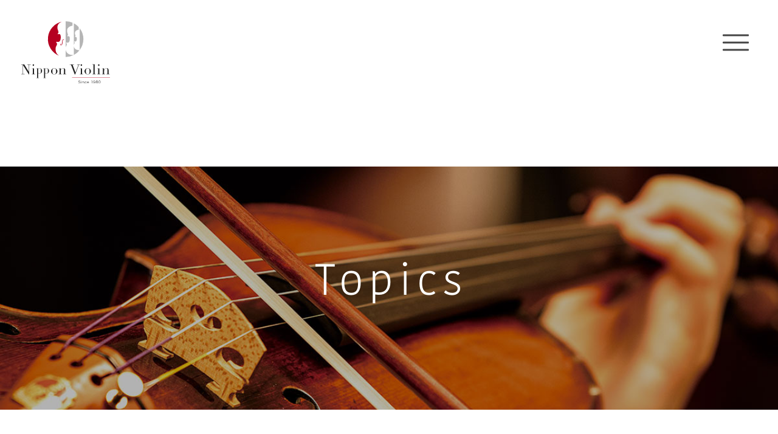

--- FILE ---
content_type: text/html; charset=UTF-8
request_url: https://www.nipponviolin.com/en/topics/20230810/
body_size: 6538
content:
<!--2026-01-18 00:06:26--><!DOCTYPE html>
<html lang="en">
<head>
	<meta charset="UTF-8">
	<meta name="viewport" content="width=device-width, minimum-scale=1.0, maximum-scale=1.0, user-scalable=no">
	<meta http-equiv="X-UA-Compatible" content="IE=edge">
	<meta name="format-detection" content="telephone=no">
	<!-- CSS -->
	<link href="/common/css/vendor.css" rel="stylesheet">
	<link href="/common/css/styles.css" rel="stylesheet">
	<link href="/common/css/add.css?20260118-0006" rel="stylesheet">
	<link href="/common/css/renew.css?20260118-0006" rel="stylesheet">
	<link href="/topics/20230810/css/20230810.css" rel="stylesheet">
<link rel="stylesheet" href="/common/lib/photoswipe/photoswipe.css"> 
<link rel="stylesheet" href="/common/lib/photoswipe/default-skin/default-skin.css">	<!-- METAS -->
	<title>The Loan of Antonio Stradivari 1717 &quot;Hamma&quot; to HIMARI from Yusaku Maezawa | Nippon Violin</title>
	<meta name="description" content="">
	<!-- OGP -->
	<meta property="og:title" content="The Loan of Antonio Stradivari 1717 &quot;Hamma&quot; to HIMARI from Yusaku Maezawa | Nippon Violin">
	<meta property="og:type" content="website">
	<meta property="og:url" content="https://www.nipponviolin.com/en/topics/20230810/">
	<meta property="og:image" content="https://www.nipponviolin.com/topics/20230810/images/ogp.jpg">
	<meta property="og:site_name" content="Nippon Violin">
	<meta property="og:description" content="">
	<!-- FAVICON -->
	<link href="/common/images/favicon.ico" rel="icon">
	<link href="/common/images/touch-icon.png" rel="apple-touch-icon">
	<link href="/common/images/touch-icon-precomposed.png" rel="apple-touch-icon-precomposed">
	<meta content="/common/images/touch-icon-precomposed.png" name="msapplication-TileImage">

	<!-- ANALYTICS -->
	<!-- Google Tag Manager -->
<script>(function(w,d,s,l,i){w[l]=w[l]||[];w[l].push({'gtm.start':
new Date().getTime(),event:'gtm.js'});var f=d.getElementsByTagName(s)[0],
j=d.createElement(s),dl=l!='dataLayer'?'&l='+l:'';j.async=true;j.src=
'https://www.googletagmanager.com/gtm.js?id='+i+dl;f.parentNode.insertBefore(j,f);
})(window,document,'script','dataLayer','GTM-P768ZWF');</script>
<!-- End Google Tag Manager -->

<!-- Facebook Pixel Code -->
<script>
  !function(f,b,e,v,n,t,s)
  {if(f.fbq)return;n=f.fbq=function(){n.callMethod?
  n.callMethod.apply(n,arguments):n.queue.push(arguments)};
  if(!f._fbq)f._fbq=n;n.push=n;n.loaded=!0;n.version='2.0';
  n.queue=[];t=b.createElement(e);t.async=!0;
  t.src=v;s=b.getElementsByTagName(e)[0];
  s.parentNode.insertBefore(t,s)}(window, document,'script',
  'https://connect.facebook.net/en_US/fbevents.js');
  fbq('init', '3286380418059713');
  fbq('track', 'PageView');
</script>
<noscript><img height="1" width="1" style="display:none"
  src="https://www.facebook.com/tr?id=3286380418059713&ev=PageView&noscript=1"
/></noscript>
<!-- End Facebook Pixel Code -->
</head>

<body class="p-topics EN">

<!-- Google Tag Manager (noscript) -->
<noscript><iframe src="https://www.googletagmanager.com/ns.html?id=GTM-P768ZWF"
height="0" width="0" style="display:none;visibility:hidden"></iframe></noscript>
<!-- End Google Tag Manager (noscript) -->

	<div class="l-opening js-opening"><div><img src="/common/images/utils/logo.gif" alt="日本ヴァイオリン"></div></div>
	<header class="l-header">
		<div class="l-header__container">
			<h1 class="l-header__logo"><a href="/en/"><img src="/common/images/utils/logo.svg" alt="日本ヴァイオリン"></a></h1>
			<div class="l-header__toggler js-menu-toggler"><span></span><span></span><span></span></div>
		</div>
	</header>

<nav class="l-header-menu">
	<div class="l-header-menu__container">
		<div class="l-header-menu__container-l">


			<ul class="l-header-menu__parent">
				<li class="l-header-menu__parent-item"><a class="l-header-menu__parent-anchor" href="/en/">Home</a></li>
				<li class="l-header-menu__parent-item"><a class="l-header-menu__parent-anchor noancher" href="/en/instrument/">Instrument</a>
					<ul class="l-header-menu__child">
						<li class="l-header-menu__child-item"><a class="l-header-menu__child-anchor" href="/en/instrument/violin/">Violin</a>
							<ul class="l-header-menu__child2">
								<li class="l-header-menu__child2-item"><a class="l-header-menu__child2-anchor" href="/en/instrument/violin/old.php">Old</a></li>
								<li class="l-header-menu__child2-item"><a class="l-header-menu__child2-anchor" href="/en/instrument/violin/modern.php">Modern</a></li>
								<li class="l-header-menu__child2-item"><a class="l-header-menu__child2-anchor" href="/en/instrument/violin/contemp.php">Contemporary</a></li>
								<li class="l-header-menu__child2-item"><a class="l-header-menu__child2-anchor" href="/en/instrument/violin/newmaker.php">New Maker</a></li>
								<li class="l-header-menu__child2-item"><a class="l-header-menu__child2-anchor" href="/en/instrument/violin/original.php">Nippon Violin	Original</a></li>
							</ul>
						</li>
						<li class="l-header-menu__child-item"><a class="l-header-menu__child-anchor" href="/en/instrument/viola/">Viola</a></li>
						<li class="l-header-menu__child-item"><a class="l-header-menu__child-anchor" href="/en/instrument/cello/">Cello</a></li>
						<li class="l-header-menu__child-item"><a class="l-header-menu__child-anchor" href="/en/instrument/child/">Fractional Sizes</a></li>
						<li class="l-header-menu__child-item"><a class="l-header-menu__child-anchor" href="/en/instrument/violin/notable.php">Notable Sales</a></li>
						<li class="l-header-menu__child-item"><a class="l-header-menu__child-anchor noancher" href="#0">High Class Rental</a>
							<ul class="l-header-menu__child2">
								<li class="l-header-menu__child2-item"><a class="l-header-menu__child2-anchor" href="/en/instrument/rental/violin/">High Class Violin Rental</a></li>
								<li class="l-header-menu__child2-item"><a class="l-header-menu__child2-anchor" href="/en/instrument/rental/cello/">High Class Cello Rental</a></li>
								<li class="l-header-menu__child2-item"><a class="l-header-menu__child2-anchor" href="/en/instrument/rental/child/" style="letter-spacing: 0;">High Class Violin Rental for Talented Children (Fractional-Size Violin)</a></li>
							</ul>
						</li>
						<li class="l-header-menu__child-item"><a class="l-header-menu__child-anchor" href="/en/instrument/bow/">Bow</a></li>
					</ul>
				</li>
				<li class="l-header-menu__parent-item"><a class="l-header-menu__parent-anchor noancher" href="/en/maintenance/">Maintenance</a>
					<ul class="l-header-menu__child">
						<li class="l-header-menu__child-item"><a class="l-header-menu__child-anchor noancher" href="/en/maintenance/instrument/">Instrument</a>
							<ul class="l-header-menu__child2">
								<li class="l-header-menu__child2-item"><a class="l-header-menu__child2-anchor" href="/en/maintenance/instrument/repair/">Repair ＆ Sound Adjustment</a></li>
								<li class="l-header-menu__child2-item"><a class="l-header-menu__child2-anchor" href="/en/maintenance/instrument/restore/">Restoration</a></li>
								<li class="l-header-menu__child2-item"><a class="l-header-menu__child2-anchor" href="/en/maintenance/instrument/charges/">Charges</a></li>
								<li class="l-header-menu__child2-item"><a class="l-header-menu__child2-anchor" href="/en/maintenance/instrument/care/">Daily Check and Care of Instruments</a></li>
							</ul>
						</li>
						<li class="l-header-menu__child-item"><a class="l-header-menu__child-anchor noancher" href="/en/maintenance/bow/">Bow</a>
							<ul class="l-header-menu__child2">
								<li class="l-header-menu__child2-item"><a class="l-header-menu__child2-anchor" href="/en/maintenance/bow/bow_rehairing/">Bow Rehairing</a></li>
								<li class="l-header-menu__child2-item"><a class="l-header-menu__child2-anchor" href="/en/maintenance/bow/repair/">Bow Repair</a></li>
								<li class="l-header-menu__child2-item"><a class="l-header-menu__child2-anchor" href="/en/maintenance/bow/charges/">Charges</a></li>
							</ul>
						</li>
					</ul>
				</li>
				<li class="l-header-menu__parent-item"><a class="l-header-menu__parent-anchor noancher" href="/en/expertise/">Expertise</a>
					<ul class="l-header-menu__child">
						<li class="l-header-menu__child-item"><a class="l-header-menu__child-anchor" href="/en/expertise/judge/">Appraisal Of Instruments</a></li>
						<li class="l-header-menu__child-item"><a class="l-header-menu__child-anchor" href="/en/expertise/insurance/">Insurance For Musical Instruments</a></li>
						<li class="l-header-menu__child-item"><a class="l-header-menu__child-anchor" href="/en/expertise/buy/">Buying An Instrument</a></li>
						<li class="l-header-menu__child-item"><a class="l-header-menu__child-anchor" href="/en/expertise/moennig/">Moennig Archive</a></li>
					</ul>
				</li>
				<li class="l-header-menu__parent-item"><a class="l-header-menu__parent-anchor" href="/en/society/">Nippon Violin Society</a></li>
				<li class="l-header-menu__parent-item"><a class="l-header-menu__parent-anchor noancher" href="/expertise/">Violin Academy</a>
					<ul class="l-header-menu__child">
						<li class="l-header-menu__child-item"><a class="l-header-menu__parent-anchor" href="https://s-s-academy.com/" target="_blank">Super Soloists Academy</a></li>
						<li class="l-header-menu__child-item"><a class="l-header-menu__child-anchor" href="/en/academy/standard/">Standard</a></li>
					</ul>
				</li>
				<li class="l-header-menu__parent-item"><a class="l-header-menu__parent-anchor noancher" href="/en/about/">Company Information</a>
					<ul class="l-header-menu__child">
						<li class="l-header-menu__child-item"><a class="l-header-menu__child-anchor" href="/en/about/summary/">Company Profile</a></li>
						<li class="l-header-menu__child-item"><a class="l-header-menu__child-anchor" href="/en/about/hall/">Concert Hall</a></li>
						<li class="l-header-menu__child-item"><a class="l-header-menu__child-anchor" href="/en/about/media/">Media</a></li>
						<li class="l-header-menu__child-item"><a class="l-header-menu__child-anchor" href="https://sartorytokyo.com/" target="_blank">SARTORY TOKYO</a></li>
					</ul>
				</li>
			</ul>
			<ul class="l-header-menu__sub">
				<li class="l-header-menu__sub-item"><a class="l-header-menu__sub-anchor" href="/en/contact/">Contact US</a></li>
			</ul>

			<ul class="l-header-menu__lang">
<li class="l-header-menu__lang-item"><a class="l-header-menu__lang-anchor" href="https://www.nipponviolin.com/topics/20230810">日本語</a></li><li class="l-header-menu__lang-item"><a class="l-header-menu__lang-anchor" href="/kr/">한국어</a></li>		</ul>
		</div>
		<div class="l-header-menu__container-r">
			<div class="l-header-menu__logo u-for-pc"><img src="/common/images/utils/logo_invert.svg"></div>
			<ul class="l-header-menu__sns">
				<li><a href="https://www.youtube.com/channel/UCOe17igl0TM68lexbuAor3w" target="_blank"><img src="/common/images/utils/icon_youtube_invert.svg"></a></li>
				<li><a href="https://www.instagram.com/nipponviolin/" target="_blank"><img src="/common/images/utils/icon_instagram_invert.svg"></a></li>
				<li><a href="https://www.facebook.com/NipponViolin" target="_blank"><img src="/common/images/utils/icon_facebook_invert.svg"></a></li>
				<li><a href="https://twitter.com/nipponviolin" target="_blank"><img src="/common/images/utils/icon_x_invert.svg"></a></li>
			</ul>
			<div class="l-header-menu__logo u-for-sp"><img src="/common/images/utils/logo_invert.svg"></div>
			<dl class="l-header-menu__banner">


				<dt>Special Contents</dt>
				<dd>
					<a href="https://sartorytokyo.com/en/" target="_blank">
						<p><img src="/common/images/banner/sartory.png"></p>
						<p>SARTORY TOKYO</p>
					</a>
				</dd>
				<dd>
					<a href="https://tsf2018.com/en/" target="_blank">
						<p><img src="/common/images/banner/stradivarius.png"></p>
						<p>TOKYO STRADIVARIUS FESTIVAL 2018</p>
					</a>
				</dd>
				<dd>
					<a href="https://s-s-academy.com/" target="_blank">
						<p><img src="/common/images/banner/ss_academy.png"></p>
						<p>Super Soloists Academ</p>
					</a>
				</dd>
			</dl>
		</div>
	</div>
</nav>

	<main>
		<div class="l-main">
<!--//////////////////////// CONTENTS START ////////////////////////-->

<div class="c-title" style="background-image:url(/common/images/instrument/violin/title.jpg)">
	<h2 class="c-title__content">
		<strong class="c-title__en">Topics</strong>
	</h2>
</div>

<div class="p-topics__detail__container">
	<h3>The Loan of Antonio Stradivari 1717 "Hamma" to HIMARI from Yusaku Maezawa</h3>
	<p class="date">2023.08.12</p>

	<figure class="mainPhoto"><img src="/topics/20230810/images/main_vi.jpg" alt=""></figure>

<div class="txtArea">
	<div class="">
		<p>We are pleased to announce that Yusaku Maezawa has lent HIMARI the "Hamma", a 1717 masterpiece representing the golden age of Antonio Stradivari (see press release). This remarkable piece, decorated with beautiful straight-grained maple and characterized by a prominent frame that gently slopes from the center, is coated with a bright orange-red varnish on a golden ground.</p>
		<p>Mr. Maezawa is a member of the Nippon Violin Society, an organization dedicated to supporting instrument management, maintenance, and collaboration with musicians. We, as a company that assisted in facilitating this loan, are thrilled that this precious instrument has been lent to such a talented young artist. We deeply appreciate Mr. Maezawa's desire to "contribute to the growth of young talent in Japan" and from which this opportunity arose. We wholeheartedly wish HIMARI even greater success in the future.</p>
		<p>The importance of this loan is underscored by the testimony of Günther Pichler, who was first violinist of the internationally renowned Alban Berg Quartet for nearly 40 years and had the opportunity to perform with the "Hamma". He passionately describes the sound quality as reminiscent of an angel's voice. In addition, renowned artist Maxim Vengerov performed with the "Hamma" during various recitals in 2016-2017, and its sound can be enjoyed on his 2017 live recording album of the music of Henryk Wieniawski.</p>
	</div>
</div>

    <p class="link" style="margin-top:20px"><a class="u-underline" href="/topics/20230810/pdf/press.pdf" target="_blank">Press Release</a></p>

			<div class="my-gallery">
            <figure>
			        <a href="/topics/20230810/images/instrument/image_l.jpg" data-size="2000x2000">
			            <img src="/topics/20230810/images/instrument/image.jpg">
			        </a>
			        			    </figure>
			    <figure>
			        <a href="/topics/20230810/images/instrument/image2_l.jpg" data-size="2000x2000">
			            <img src="/topics/20230810/images/instrument/image2.jpg">
			        </a>
			        			    </figure>
			    <figure>
			        <a href="/topics/20230810/images/instrument/maezawa_l.jpg" data-size="2000x2000">
			            <img src="/topics/20230810/images/instrument/maezawa.jpg">
			        </a>
			        			    </figure>
			    <figure>
			        <a href="/topics/20230810/images/instrument/himari_l.jpg" data-size="2000x2000">
			            <img src="/topics/20230810/images/instrument/himari.jpg">
			        </a>
			        			    </figure>                
                <figure>
			        <a href="/topics/20230810/images/instrument/image_l.jpg" data-size="2000x2000">
			            <img src="/topics/20230810/images/instrument/image.jpg">
			        </a>
			        			    </figure>
                <figure>
			        <a href="/topics/20230810/images/instrument/front_l.jpg" data-size="2000x2000">
			            <img src="/topics/20230810/images/instrument/front.jpg">
			        </a>
			        			    </figure>
			    <figure>
			        <a href="/topics/20230810/images/instrument/back_l.jpg" data-size="2000x2000">
			            <img src="/topics/20230810/images/instrument/back.jpg">
			        </a>
			    </figure>
			    <figure>
			        <a href="/topics/20230810/images/instrument/scroll_l.jpg" data-size="2000x2000">
			            <img src="/topics/20230810/images/instrument/scroll.jpg">
			        </a>
			    </figure>
			</div>

<p class="moreBtn Btn--toBack"><a class="c-btn" href="/en/topics/">Topics</a></p>
</div>

<!-- Root element of PhotoSwipe. Must have class pswp. -->
<div class="pswp" tabindex="-1" role="dialog" aria-hidden="true">
 
    <!-- Background of PhotoSwipe. 
         It's a separate element as animating opacity is faster than rgba(). -->
    <div class="pswp__bg"></div>
 
    <!-- Slides wrapper with overflow:hidden. -->
    <div class="pswp__scroll-wrap">
 
        <!-- Container that holds slides. 
            PhotoSwipe keeps only 3 of them in the DOM to save memory.
            Don't modify these 3 pswp__item elements, data is added later on. -->
        <div class="pswp__container">
            <div class="pswp__item"></div>
            <div class="pswp__item"></div>
            <div class="pswp__item"></div>
        </div>
 
        <!-- Default (PhotoSwipeUI_Default) interface on top of sliding area. Can be changed. -->
        <div class="pswp__ui pswp__ui--hidden">
 
            <div class="pswp__top-bar">
 
                <!--  Controls are self-explanatory. Order can be changed. -->
 
                <div class="pswp__counter"></div>
 
                <button class="pswp__button pswp__button--close" title="Close (Esc)"></button>
 
                <button class="pswp__button pswp__button--share" title="Share"></button>
 
                <button class="pswp__button pswp__button--fs" title="Toggle fullscreen"></button>
 
                <button class="pswp__button pswp__button--zoom" title="Zoom in/out"></button>
 
                <!-- Preloader demo https://codepen.io/dimsemenov/pen/yyBWoR -->
                <!-- element will get class pswp__preloader--active when preloader is running -->
                <div class="pswp__preloader">
                    <div class="pswp__preloader__icn">
                      <div class="pswp__preloader__cut">
                        <div class="pswp__preloader__donut"></div>
                      </div>
                    </div>
                </div>
            </div>
 
            <div class="pswp__share-modal pswp__share-modal--hidden pswp__single-tap">
                <div class="pswp__share-tooltip"></div> 
            </div>
 
            <button class="pswp__button pswp__button--arrow--left" title="Previous (arrow left)">
            </button>
 
            <button class="pswp__button pswp__button--arrow--right" title="Next (arrow right)">
            </button>
 
            <div class="pswp__caption">
                <div class="pswp__caption__center"></div>
            </div>
 
        </div>
 
    </div>
 
</div>

<!--//////////////////////// CONTENTS END ////////////////////////-->


		</div><!-- .l-main -->
	</main>

	<footer class="l-footer renew">
		<div class="l-footer__container">


			<div class="p-infomation">
				<div class="p-infomation__contact"><a href="/en/contact/">Contact US</a></div>
				<div class="p-infomation__content">
					<div class="p-infomation__map"><iframe src="https://www.google.com/maps/embed?pb=!1m18!1m12!1m3!1d3240.7164204626065!2d139.70144137578788!3d35.685191172586094!2m3!1f0!2f0!3f0!3m2!1i1024!2i768!4f13.1!3m3!1m2!1s0x1526bbb28e4ecbb3%3A0xf3bcbc775c38fe17!2z5pel5pys44O044Kh44Kk44Kq44Oq44OzIOadseS6rOacrOW6l--8iOS6iOe0hOWItu-8iQ!5e0!3m2!1sja!2sjp!4v1756788786364!5m2!1sja!2sjp" width="600" height="450" style="border:0;" allowfullscreen="" loading="lazy" referrerpolicy="no-referrer-when-downgrade"></iframe></div>
					<div class="p-infomation__address">
						<h4>Nippon Violin Co., Ltd.</h4>
						<p>Dorumi-gyoen Bldg. 4F&5F, 5-29-7 Sendagaya, Shibuya, Tokyo, zip 151-0051, Japan<br>+81 (0)3 3352 7021<br><a href="mailto:violin@nipponviolin.com">violin@nipponviolin.com</a></p>
						<div class="p-infomation__logo"><img src="/common/images/utils/logo.svg" alt="日本ヴァイオリン"></div>
					</div>
				</div>
			</div>

			<div class="p-sitemap">
				<ul>
					<li>Instrument
						<ul>
							<li><a href="/en/instrument/violin/">Violin</a></li>
							<li><a href="/en/instrument/viola/">Viola</a></li>
							<li><a href="/en/instrument/cello/">Cello</a></li>
							<li><a href="/en/instrument/child/">Fractional Sizes</a></li>
							<li><a href="/en/instrument/violin/notable.php">Notable Sales</a></li>
							<li>High Class Rental
								<ul>
									<li><a href="/en/instrument/rental/violin/">・High Class Violin Rental</a></li>
									<li><a href="/en/instrument/rental/cello/">・High Class Cello Rental</a></li>
									<li><a href="/en/instrument/rental/child/">・High Class Violin Rental <br>for Talented Children <br>(Fractional-Size Violin)</a></li>
								</ul>
							</li>
							<li><a href="/en/instrument/bow/">Bow</a></li>
						</ul>
					</li>
				</ul>
				<ul>
					<li>Maintenance
						<ul>
							<li>Instrument
								<ul>
									<li><a href="/en/maintenance/instrument/repair/">・Repair ＆ Sound Adjustment</a></li>
									<li><a href="/en/maintenance/instrument/restore/">・Restoration</a></li>
									<li><a href="/en/maintenance/instrument/charges/">・Charges</a></li>
									<li><a href="/en/maintenance/instrument/care/">・Daily Check and Care of Instruments</a></li>
								</ul>
							</li>
							<li>Bow
								<ul>
									<li><a href="/en/maintenance/bow/bow_rehairing/">・Bow Rehairing</a></li>
									<li><a href="/en/maintenance/bow/repair/">・Bow Repair</a></li>
									<li><a href="/en/maintenance/bow/charges/">・Charges</a></li>
								</ul>
							</li>
						</ul>
					</li>
				</ul>
				<ul>
					<li>Expertise
								<ul>
									<li><a href="/en/expertise/judge/">Appraisal Of Instruments</a></li>
									<li><a href="/en/expertise/insurance/">Insurance For Musical Instruments</a></li>
									<li><a href="/en/expertise/buy/">Buying An Instrument</a></li>
									<li><a href="/en/expertise/moennig/">Moennig Archive</a></li>
								</ul>
					</li>
					<li><a href="/en/society/" class="">Nippon Violin Society</a>
						<ul><li></li></ul></li></li>
					<li>Violin Academy
						<ul>
							<li><a href="https://s-s-academy.com/" target="_blank">Super Soloists Academy</a></li>
							<li><a href="/en/academy/standard/">Standard</a></li>
						</ul>
					</li>
				</ul>
				<ul>
					<li>Company Information
						<ul>
							<li><a href="/en/about/summary/">Company Profile</a></li>
							<li><a href="/en/about/hall/">Concert Hall</a></li>
							<li><a href="/en/about/media/">Media</a></li>
							<li><a href="https://sartorytokyo.com/" target="_blank">SARTORY TOKYO</a></li>
						</ul>
					</li>
					<li><a href="/en/contact">Contact US</a></li>
				</ul>
			</div>


			<div class="l-footer__bottom">
				<div class="l-footer__sns">
					<ul>
						<li><a href="https://www.youtube.com/channel/UCOe17igl0TM68lexbuAor3w" target="_blank"><img src="/common/images/utils/icon_youtube.svg"></a></li>
						<li><a href="https://www.instagram.com/nipponviolin/" target="_blank"><img src="/common/images/utils/icon_instagram.svg"></a></li>
						<li><a href="https://www.facebook.com/NipponViolin" target="_blank"><img src="/common/images/utils/icon_facebook.svg"></a></li>
						<li><a href="https://twitter.com/nipponviolin" target="_blank"><img src="/common/images/utils/icon_x.svg"></a></li>
					</ul>
				</div>
				<div class="l-footer__copyright">
					<p>&copy; 2026 NIPPON VIOLIN</p>
				</div>
			</div>
			

		</div>
	</footer>

<script src="/common/js/vendor.js"></script>
<script src="/common/js/scripts.js"></script>

<script>
  (function(d) {
    var config = {
      kitId: 'cfs8xsm',
      scriptTimeout: 3000,
      async: true
    },
    h=d.documentElement,t=setTimeout(function(){h.className=h.className.replace(/\bwf-loading\b/g,"")+" wf-inactive";},config.scriptTimeout),tk=d.createElement("script"),f=false,s=d.getElementsByTagName("script")[0],a;h.className+=" wf-loading";tk.src='https://use.typekit.net/'+config.kitId+'.js';tk.async=true;tk.onload=tk.onreadystatechange=function(){a=this.readyState;if(f%7C%7Ca&&a!="complete"&&a!="loaded")return;f=true;clearTimeout(t);try{Typekit.load(config)}catch(e){}};s.parentNode.insertBefore(tk,s)
  })(document);
</script>


<script src="/common/lib/photoswipe/photoswipe.min.js"></script> 
<script src="/common/lib/photoswipe/photoswipe-ui-default.min.js"></script>
<script src="/common/lib/photoswipe/initphotoswipe.js"></script>
<script type="text/javascript">
piAId = '584293';
piCId = '10271';
piHostname = 'pi.pardot.com';

(function() {
	function async_load(){
		var s = document.createElement('script'); s.type = 'text/javascript';
		s.src = ('https:' == document.location.protocol ? 'https://pi' : 'http://cdn') + '.pardot.com/pd.js';
		var c = document.getElementsByTagName('script')[0]; c.parentNode.insertBefore(s, c);
	}
	if(window.attachEvent) { window.attachEvent('onload', async_load); }
	else { window.addEventListener('load', async_load, false); }
})();
</script>
</body>
</html>


--- FILE ---
content_type: text/css
request_url: https://www.nipponviolin.com/common/css/styles.css
body_size: 10359
content:
@charset "UTF-8";abbr,address,article,aside,audio,b,blockquote,body,canvas,caption,cite,code,dd,del,details,dfn,div,dl,dt,em,fieldset,figcaption,figure,footer,form,h1,h2,h3,h4,h5,h6,header,hgroup,html,i,iframe,img,ins,kbd,label,legend,li,mark,menu,nav,object,ol,p,pre,q,samp,section,small,span,strong,sub,summary,sup,table,tbody,td,tfoot,th,thead,time,tr,ul,var,video{margin:0;padding:0;border:0;outline:0;font-size:100%;vertical-align:baseline;background:0 0}body{line-height:1}article,aside,details,figcaption,figure,footer,header,hgroup,menu,nav,section{display:block}nav ul{list-style:none}blockquote,q{quotes:none}blockquote:after,blockquote:before,q:after,q:before{content:'';content:none}a{margin:0;padding:0;font-size:100%;vertical-align:baseline;background:0 0}ins{background-color:#ff9;color:#000;text-decoration:none}mark{background-color:#ff9;color:#000;font-style:italic;font-weight:700}del{text-decoration:line-through}abbr[title],dfn[title]{border-bottom:1px dotted;cursor:help}table{border-collapse:collapse;border-spacing:0}hr{display:block;height:1px;border:0;border-top:1px solid #ccc;margin:1em 0;padding:0}input,select{vertical-align:middle}*,:after,:before{-webkit-box-sizing:border-box;box-sizing:border-box}ol,ul{list-style-type:none}address{font-style:normal}button{-webkit-appearance:none;-moz-appearance:none;appearance:none;padding:0;border:none;background-color:transparent;cursor:pointer;outline:0}html{font-size:62.5%;overflow-y:scroll}body{font-family:YuMincho,"Hiragino Mincho ProN","Yu Mincho","MS PMincho",serif;font-size:1.6rem;font-weight:400;line-height:1.25;letter-spacing:.025em;-webkit-font-feature-settings:'palt';font-feature-settings:'palt';color:#222}a{color:#222;text-decoration:none;outline:0;-webkit-transition:all .5s ease 0s;transition:all .5s ease 0s}a:after,a:before{-webkit-transition:all .5s ease 0s;transition:all .5s ease 0s}img,svg{vertical-align:middle;width:100%;height:auto}h1,h2,h3,h4,h5,h6,th{font-weight:400}body,html{width:100%}.swiper-wrapper{will-change:transform}.swiper-pagination{font-size:0;position:static;margin-top:35px}.swiper-pagination-bullet{width:9px;height:9px}.swiper-container-horizontal>.swiper-pagination-bullets .swiper-pagination-bullet{margin:0 5px}.swiper-pagination-bullet{background:rgba(34,34,34,.25);opacity:1}.swiper-pagination-bullet-active{background:#222}.swiper-cubic .swiper-slide,.swiper-cubic .swiper-wrapper{-webkit-transition-timing-function:cubic-bezier(.215,.61,.355,1)!important;transition-timing-function:cubic-bezier(.215,.61,.355,1)!important}.swipe-ticker .swiper-slide,.swipe-ticker .swiper-wrapper{-webkit-transition-timing-function:linear!important;transition-timing-function:linear!important}.swiper-clipper .swiper-slide{overflow:hidden}.swiper-clipper.swiper-container-wp8-horizontal *{-webkit-transform-style:preserve-3d!important;transform-style:preserve-3d!important}.l-header-logo{width:80px;height:80px;background:#fff;position:fixed;left:80px;top:0;z-index:3000}.l-header-logo a{display:block;width:100%;height:100%;display:-webkit-box;display:-ms-flexbox;display:flex;-webkit-box-align:center;-ms-flex-align:center;align-items:center;-webkit-box-pack:center;-ms-flex-pack:center;justify-content:center}.l-header-logo img{width:60px}.l-header-toggler{width:80px;height:80px;background:#183e55;display:-webkit-box;display:-ms-flexbox;display:flex;-webkit-box-align:center;-ms-flex-align:center;align-items:center;-webkit-box-pack:center;-ms-flex-pack:center;justify-content:center;position:fixed;left:0;top:0;z-index:3002}.l-header-toggler span{width:40px;height:1px;background:#fff;position:absolute;top:50%;left:20px;-webkit-transition:opacity .5s cubic-bezier(.645,.045,.355,1) 0s,-webkit-transform .5s cubic-bezier(.645,.045,.355,1) 0s;transition:opacity .5s cubic-bezier(.645,.045,.355,1) 0s,-webkit-transform .5s cubic-bezier(.645,.045,.355,1) 0s;transition:transform .5s cubic-bezier(.645,.045,.355,1) 0s,opacity .5s cubic-bezier(.645,.045,.355,1) 0s;transition:transform .5s cubic-bezier(.645,.045,.355,1) 0s,opacity .5s cubic-bezier(.645,.045,.355,1) 0s,-webkit-transform .5s cubic-bezier(.645,.045,.355,1) 0s}.l-header-toggler span:nth-of-type(1){-webkit-transform:translate(0,-11px);transform:translate(0,-11px)}.is-menu-open .l-header-toggler span:nth-of-type(1){-webkit-transform:translate(0,-1px) rotate(45deg);transform:translate(0,-1px) rotate(45deg)}.l-header-toggler span:nth-of-type(2){-webkit-transform:translate(0,-1px);transform:translate(0,-1px)}.is-menu-open .l-header-toggler span:nth-of-type(2){-webkit-transform:translate(-50%,-1px);transform:translate(-50%,-1px);opacity:0}.l-header-toggler span:nth-of-type(3){-webkit-transform:translate(0,9px);transform:translate(0,9px)}.is-menu-open .l-header-toggler span:nth-of-type(3){-webkit-transform:translate(0,-1px) rotate(-45deg);transform:translate(0,-1px) rotate(-45deg)}.l-main{position:relative;z-index:1000;line-height:1.75}.l-opening{width:100%;height:100%;position:fixed;left:0;top:0;z-index:4000;display:none;-webkit-transition:visibility 0s linear 3.25s;transition:visibility 0s linear 3.25s;visibility:visible}.p-top .l-opening{display:block}.is-complete .p-top .l-opening{visibility:hidden;pointer-events:none}.l-opening:before{content:'';position:absolute;top:0;right:0;bottom:0;left:0;background:#fff;-webkit-transition:opacity 1.5s linear 1.75s;transition:opacity 1.5s linear 1.75s;opacity:1}.is-complete .l-opening:before{opacity:0}.l-opening div{width:210px;height:180px;position:absolute;top:0;right:0;bottom:0;left:0;margin:auto;-webkit-transition:opacity .25s linear 1.5s;transition:opacity .25s linear 1.5s;opacity:1}.is-complete .l-opening div{opacity:0}.p-about-history{-webkit-box-sizing:content-box;box-sizing:content-box;width:1000px;padding:0 14px 0;margin:0 auto 45px}.p-about-history__container{padding:60px 0;position:relative;display:-webkit-box;display:-ms-flexbox;display:flex;-ms-flex-wrap:wrap;flex-wrap:wrap;-webkit-box-align:start;-ms-flex-align:start;align-items:flex-start}.p-about-history__container:before{content:'';display:block;width:3px;height:100%;background:#ddd;position:absolute;top:0;right:50%}.p-about-history__container:after{content:attr(data-year);display:block;width:100%;padding:15px 0 0;background:#fff;text-align:center;font-size:2.4rem;line-height:1;color:#8f8f8f;position:absolute;bottom:0;left:0}.p-about-history dl{position:relative}.p-about-history dl:after{content:'';display:block;width:75px;height:3px;background:#ddd;margin:-1.5px 0 0}.p-about-history dt{background:#183e55;color:#fff;padding:5px 20px;text-align:center}.p-about-history dd{background:#f2f2f2;padding:5px 20px}.p-about-history dd:first-of-type{padding-top:25px}.p-about-history dd:last-of-type{padding-bottom:25px}.p-about-history figure{margin:15px 0 0}.p-about-intermission{background:url(/common/images/about/summary/intermission.jpg) no-repeat center center fixed;background-size:cover;margin:0 0 90px}.p-about-intermission__content{-webkit-box-sizing:content-box;box-sizing:content-box;width:1000px;padding:90px 14px 90px;margin:0 auto 0}.p-about-intermission p{font-size:1.8rem;line-height:2;text-shadow:0 0 10px #000;color:#fff;text-align:center}.p-about-intermission p+p{margin-top:1.5em}.p-about-intermission strong{font-size:2.4rem}.p-about-caution{font-size:1.4rem;color:#b50221}.p-about-map{width:100%;height:320px;background:#eee}.p-about-map img{width:auto}.p-about-intro{-webkit-box-sizing:content-box;box-sizing:content-box;width:1000px;padding:0 14px 0;margin:90px auto 30px;text-align:center}.p-about-intro__title{display:-webkit-box;display:-ms-flexbox;display:flex;-webkit-box-align:center;-ms-flex-align:center;align-items:center;-webkit-box-pack:center;-ms-flex-pack:center;justify-content:center}.p-about-intro__title span{display:block;font-size:1.8rem;color:#fff;background:#183e55;padding:.5em 1em}.p-about-intro__tagline{font-size:3rem;margin:.75em 0 .25em}.p-about-media{-webkit-box-sizing:content-box;box-sizing:content-box;width:1000px;padding:0 14px 0;margin:60px auto 60px}.p-about-media ul{border-bottom:1px dotted #ddd}.p-about-media li{border-top:1px dotted #ddd;padding:17px 0 15px;text-indent:-16px;padding-left:16px}.p-about-media li:before{content:'';display:inline-block;vertical-align:middle;width:6px;height:6px;background:#b50221;margin:-3px 10px 0 0}.p-about-media span{font-size:1.3rem;color:#888;margin:0 0 0 1em}.p-contact__container{-webkit-box-sizing:content-box;box-sizing:content-box;width:1000px;padding:0 14px 0;margin:60px auto 60px}.p-about__section,.p-expertise__section,.p-maint__section,.p-rental__section,.p-society__section{-webkit-box-sizing:content-box;box-sizing:content-box;width:1000px;padding:0 14px 0;margin:0 auto 0}.p-about__section--mt,.p-expertise__section--mt,.p-maint__section--mt,.p-rental__section--mt,.p-society__section--mt{margin-top:60px}.p-about__section--mb,.p-expertise__section--mb,.p-maint__section--mb,.p-rental__section--mb,.p-society__section--mb{margin-bottom:60px}.p-about__section>div+div,.p-expertise__section>div+div,.p-maint__section>div+div,.p-rental__section>div+div,.p-society__section>div+div{margin-top:15px}.p-about__section>div+figure,.p-expertise__section>div+figure,.p-maint__section>div+figure,.p-rental__section>div+figure,.p-society__section>div+figure{margin-top:15px}.p-about__section>div+p,.p-expertise__section>div+p,.p-maint__section>div+p,.p-rental__section>div+p,.p-society__section>div+p{margin-top:15px}.p-about__section>div+ul,.p-expertise__section>div+ul,.p-maint__section>div+ul,.p-rental__section>div+ul,.p-society__section>div+ul{margin-top:15px}.p-about__section>div+ol,.p-expertise__section>div+ol,.p-maint__section>div+ol,.p-rental__section>div+ol,.p-society__section>div+ol{margin-top:15px}.p-about__section>div+dl,.p-expertise__section>div+dl,.p-maint__section>div+dl,.p-rental__section>div+dl,.p-society__section>div+dl{margin-top:15px}.p-about__section>figure+div,.p-expertise__section>figure+div,.p-maint__section>figure+div,.p-rental__section>figure+div,.p-society__section>figure+div{margin-top:15px}.p-about__section>figure+figure,.p-expertise__section>figure+figure,.p-maint__section>figure+figure,.p-rental__section>figure+figure,.p-society__section>figure+figure{margin-top:15px}.p-about__section>figure+p,.p-expertise__section>figure+p,.p-maint__section>figure+p,.p-rental__section>figure+p,.p-society__section>figure+p{margin-top:15px}.p-about__section>figure+ul,.p-expertise__section>figure+ul,.p-maint__section>figure+ul,.p-rental__section>figure+ul,.p-society__section>figure+ul{margin-top:15px}.p-about__section>figure+ol,.p-expertise__section>figure+ol,.p-maint__section>figure+ol,.p-rental__section>figure+ol,.p-society__section>figure+ol{margin-top:15px}.p-about__section>figure+dl,.p-expertise__section>figure+dl,.p-maint__section>figure+dl,.p-rental__section>figure+dl,.p-society__section>figure+dl{margin-top:15px}.p-about__section>p+div,.p-expertise__section>p+div,.p-maint__section>p+div,.p-rental__section>p+div,.p-society__section>p+div{margin-top:15px}.p-about__section>p+figure,.p-expertise__section>p+figure,.p-maint__section>p+figure,.p-rental__section>p+figure,.p-society__section>p+figure{margin-top:15px}.p-about__section>p+p,.p-expertise__section>p+p,.p-maint__section>p+p,.p-rental__section>p+p,.p-society__section>p+p{margin-top:15px}.p-about__section>p+ul,.p-expertise__section>p+ul,.p-maint__section>p+ul,.p-rental__section>p+ul,.p-society__section>p+ul{margin-top:15px}.p-about__section>p+ol,.p-expertise__section>p+ol,.p-maint__section>p+ol,.p-rental__section>p+ol,.p-society__section>p+ol{margin-top:15px}.p-about__section>p+dl,.p-expertise__section>p+dl,.p-maint__section>p+dl,.p-rental__section>p+dl,.p-society__section>p+dl{margin-top:15px}.p-about__section>ul+div,.p-expertise__section>ul+div,.p-maint__section>ul+div,.p-rental__section>ul+div,.p-society__section>ul+div{margin-top:15px}.p-about__section>ul+figure,.p-expertise__section>ul+figure,.p-maint__section>ul+figure,.p-rental__section>ul+figure,.p-society__section>ul+figure{margin-top:15px}.p-about__section>ul+p,.p-expertise__section>ul+p,.p-maint__section>ul+p,.p-rental__section>ul+p,.p-society__section>ul+p{margin-top:15px}.p-about__section>ul+ul,.p-expertise__section>ul+ul,.p-maint__section>ul+ul,.p-rental__section>ul+ul,.p-society__section>ul+ul{margin-top:15px}.p-about__section>ul+ol,.p-expertise__section>ul+ol,.p-maint__section>ul+ol,.p-rental__section>ul+ol,.p-society__section>ul+ol{margin-top:15px}.p-about__section>ul+dl,.p-expertise__section>ul+dl,.p-maint__section>ul+dl,.p-rental__section>ul+dl,.p-society__section>ul+dl{margin-top:15px}.p-about__section>ol+div,.p-expertise__section>ol+div,.p-maint__section>ol+div,.p-rental__section>ol+div,.p-society__section>ol+div{margin-top:15px}.p-about__section>ol+figure,.p-expertise__section>ol+figure,.p-maint__section>ol+figure,.p-rental__section>ol+figure,.p-society__section>ol+figure{margin-top:15px}.p-about__section>ol+p,.p-expertise__section>ol+p,.p-maint__section>ol+p,.p-rental__section>ol+p,.p-society__section>ol+p{margin-top:15px}.p-about__section>ol+ul,.p-expertise__section>ol+ul,.p-maint__section>ol+ul,.p-rental__section>ol+ul,.p-society__section>ol+ul{margin-top:15px}.p-about__section>ol+ol,.p-expertise__section>ol+ol,.p-maint__section>ol+ol,.p-rental__section>ol+ol,.p-society__section>ol+ol{margin-top:15px}.p-about__section>ol+dl,.p-expertise__section>ol+dl,.p-maint__section>ol+dl,.p-rental__section>ol+dl,.p-society__section>ol+dl{margin-top:15px}.p-about__section>dl+div,.p-expertise__section>dl+div,.p-maint__section>dl+div,.p-rental__section>dl+div,.p-society__section>dl+div{margin-top:15px}.p-about__section>dl+figure,.p-expertise__section>dl+figure,.p-maint__section>dl+figure,.p-rental__section>dl+figure,.p-society__section>dl+figure{margin-top:15px}.p-about__section>dl+p,.p-expertise__section>dl+p,.p-maint__section>dl+p,.p-rental__section>dl+p,.p-society__section>dl+p{margin-top:15px}.p-about__section>dl+ul,.p-expertise__section>dl+ul,.p-maint__section>dl+ul,.p-rental__section>dl+ul,.p-society__section>dl+ul{margin-top:15px}.p-about__section>dl+ol,.p-expertise__section>dl+ol,.p-maint__section>dl+ol,.p-rental__section>dl+ol,.p-society__section>dl+ol{margin-top:15px}.p-about__section>dl+dl,.p-expertise__section>dl+dl,.p-maint__section>dl+dl,.p-rental__section>dl+dl,.p-society__section>dl+dl{margin-top:15px}.p-about__section ul li,.p-expertise__section ul li,.p-maint__section ul li,.p-rental__section ul li,.p-society__section ul li{text-indent:-16px;padding-left:16px}.p-about__section ul li:before,.p-expertise__section ul li:before,.p-maint__section ul li:before,.p-rental__section ul li:before,.p-society__section ul li:before{content:'';display:inline-block;vertical-align:middle;width:6px;height:6px;border-radius:3px;background:#b50221;margin:-3px 10px 0 0}.p-about__section ul li+li,.p-expertise__section ul li+li,.p-maint__section ul li+li,.p-rental__section ul li+li,.p-society__section ul li+li{margin-top:.25em}.p-about__section ol,.p-expertise__section ol,.p-maint__section ol,.p-rental__section ol,.p-society__section ol{counter-reset:item}.p-about__section ol li,.p-expertise__section ol li,.p-maint__section ol li,.p-rental__section ol li,.p-society__section ol li{text-indent:-2em;padding-left:2em}.p-about__section ol li+li,.p-expertise__section ol li+li,.p-maint__section ol li+li,.p-rental__section ol li+li,.p-society__section ol li+li{margin-top:10px}.p-about__section ol li:before,.p-expertise__section ol li:before,.p-maint__section ol li:before,.p-rental__section ol li:before,.p-society__section ol li:before{counter-increment:item;content:counter(item);padding:5px;background:#b50221;color:#fff;padding:.25em .5em;margin:0 .5em 0 0}.p-expertise-intro{-webkit-box-sizing:content-box;box-sizing:content-box;width:1000px;padding:0 14px 0;margin:60px auto 45px;text-align:center}.p-expertise-intro__title{font-size:3rem;margin:0 0 .75em}.p-expertise-intro__more{margin:15px 0 0}.p-expertise-intro ul{font-size:1.8rem}.p-expertise-intro li+li{margin-top:.5em}.p-expertise-intermission{-webkit-box-sizing:content-box;box-sizing:content-box;width:1000px;padding:0 14px 0;margin:45px auto 75px;text-align:center}.p-expertise-intermission span{display:block;font-size:1.4rem;margin:1em 0 0}.p-inst-intro{-webkit-box-sizing:content-box;box-sizing:content-box;width:1000px;padding:0 14px 0;margin:120px auto 90px;text-align:center}.p-inst-intro__title{font-size:3.4rem;margin:0 0 45px}.p-inst-tab{-webkit-box-sizing:content-box;box-sizing:content-box;width:1000px;padding:0 14px 0;margin:0 auto 30px}.p-inst-tab ul{display:-webkit-box;display:-ms-flexbox;display:flex}.p-inst-tab li{-webkit-box-flex:0;-ms-flex-positive:0;flex-grow:0;-ms-flex-negative:0;flex-shrink:0;-ms-flex-preferred-size:calc(100% / 6);flex-basis:calc(100% / 6)}.p-inst-tab li+li a{border-left:none}.p-inst-tab li.is-current a:after{opacity:1}.p-inst-tab a{position:relative;display:block;border:1px solid #ddd;background:#f7f7f7;line-height:1;text-align:center;padding:20px 5px 18px}.p-inst-tab a:after{content:'';display:block;width:100%;height:2px;background:#b50221;position:absolute;left:0;bottom:-1px;opacity:0}.p-inst-items{-webkit-box-sizing:content-box;box-sizing:content-box;width:1000px;padding:0 14px 0;margin:0 auto 0;display:-webkit-box;display:-ms-flexbox;display:flex;-ms-flex-wrap:wrap;flex-wrap:wrap}.p-inst-item__anchor{display:block;height:100%;padding:30px 15px;text-align:center}.p-inst-item__pic{max-width:105px;margin:0 auto}.p-inst-item__name{font-size:2.2rem;color:#b50221;margin:20px 0 0}.p-inst-relate{background:#eee;margin:90px 0 0}.p-inst-relate__content{-webkit-box-sizing:content-box;box-sizing:content-box;width:1000px;padding:60px 14px 60px;margin:0 auto 0}.p-maint__container{-webkit-box-sizing:content-box;box-sizing:content-box;width:1000px;padding:0 14px 0;margin:60px auto 60px}.p-maint-intro{text-align:center}.p-maint-intro__title{font-size:3rem;margin:0 0 .75em}.p-maint-intro__more{margin:15px 0 0}.p-maint-intro ul{font-size:1.8rem}.p-maint-intro li+li{margin-top:.5em}.p-maint-intro figure{margin:30px auto;max-width:750px}.p-maint-future{margin:60px 0;display:-webkit-box;display:-ms-flexbox;display:flex;-ms-flex-wrap:wrap;flex-wrap:wrap;-webkit-box-pack:justify;-ms-flex-pack:justify;justify-content:space-between}.p-maint-future__block{-webkit-box-flex:0;-ms-flex-positive:0;flex-grow:0;-ms-flex-negative:0;flex-shrink:0;-ms-flex-preferred-size:calc(100% / 3 - 15px);flex-basis:calc(100% / 3 - 15px);background:#f2f2f2;padding:25px}.p-maint-future__title{font-size:2.2rem;text-align:center;margin:0 0 10px}.p-maint-caution{margin:10px 0 0;font-size:1.4rem}.p-product__layout{-webkit-box-sizing:content-box;box-sizing:content-box;width:1000px;padding:165px 14px 0;margin:0 auto 150px}.p-product-title{font-size:3.4rem;line-height:1.5;color:#b50221}.p-product-add{color:#8e8e8e}.p-product-viewer{max-width:290px;margin:0 auto}.p-product-thumb{margin:85px 0 0;display:-webkit-box;display:-ms-flexbox;display:flex;-ms-flex-wrap:wrap;flex-wrap:wrap;-webkit-box-pack:center;-ms-flex-pack:center;justify-content:center}.p-product-thumb li{cursor:pointer;-webkit-box-shadow:0 0 0 1px #ddd inset;box-shadow:0 0 0 1px #ddd inset;margin:10px 5px 0;width:72px;height:72px;padding:8px;display:-webkit-box;display:-ms-flexbox;display:flex;-webkit-box-align:center;-ms-flex-align:center;align-items:center;-webkit-box-pack:center;-ms-flex-pack:center;justify-content:center;-webkit-transition:-webkit-box-shadow .5s ease 0s;transition:-webkit-box-shadow .5s ease 0s;transition:box-shadow .5s ease 0s;transition:box-shadow .5s ease 0s,-webkit-box-shadow .5s ease 0s}.p-product-thumb li.is-active{-webkit-box-shadow:0 0 0 3px #222 inset;box-shadow:0 0 0 3px #222 inset}.p-product-thumb img{width:auto;height:100%}.p-product-desc{margin:40px 0 0}.p-product-desc p{line-height:2.2}.p-product-desc p+p{margin-top:1em}.p-product-meta{margin:45px 0 0}.p-product-meta dl{padding:0 0 0 25px;border-left:3px solid #b50221;line-height:1.5;display:-webkit-box;display:-ms-flexbox;display:flex;-ms-flex-wrap:wrap;flex-wrap:wrap}.p-product-meta dt{-webkit-box-flex:0;-ms-flex:0 0 90px;flex:0 0 90px;margin:10px 0 0}.p-product-meta dt:first-of-type{margin-top:0}.p-product-meta dd{-webkit-box-flex:0;-ms-flex-positive:0;flex-grow:0;-ms-flex-negative:0;flex-shrink:0;-ms-flex-preferred-size:calc(100% - 90px);flex-basis:calc(100% - 90px);margin:10px 0 0}.p-product-meta dd:first-of-type{margin-top:0}.p-product-meta dd+dd{margin-left:90px}.p-product-tools{margin:85px 0 0;border-top:1px solid #ddd;border-bottom:1px solid #ddd;display:-webkit-box;display:-ms-flexbox;display:flex;-webkit-box-align:center;-ms-flex-align:center;align-items:center;padding:23px 17px;line-height:1}.p-product-tools img{width:24px}.p-product-tools a{display:-webkit-box;display:-ms-flexbox;display:flex;-webkit-box-align:center;-ms-flex-align:center;align-items:center}.p-product-tools dl,.p-product-tools p{display:-webkit-box;display:-ms-flexbox;display:flex;-webkit-box-align:center;-ms-flex-align:center;align-items:center}.p-product-tools p img{margin-right:15px}.p-product-tools dl{margin-left:auto}.p-product-tools dd{margin-left:20px}.p-rental-process{-webkit-box-sizing:content-box;box-sizing:content-box;width:1000px;padding:0 14px 0;margin:0 auto 0}.p-rental-process ol{display:-webkit-box;display:-ms-flexbox;display:flex;-ms-flex-wrap:wrap;flex-wrap:wrap;-webkit-box-pack:justify;-ms-flex-pack:justify;justify-content:space-between}.p-rental-process li{border:1px solid #ddd;position:relative}.p-rental-process li figure{margin:15px -20px 0}.p-rental-process li span{width:40px;height:40px;background:#b50221;color:#fff;display:-webkit-box;display:-ms-flexbox;display:flex;-webkit-box-pack:center;-ms-flex-pack:center;justify-content:center;-webkit-box-align:center;-ms-flex-align:center;align-items:center;position:absolute;left:0;top:0}.p-rental-process li div{font-size:1.3rem;margin:10px 0 20px;background:rgba(24,62,85,.075);padding:12px}.p-rental-process li strong{display:block}.p-rental-inst{-webkit-box-sizing:content-box;box-sizing:content-box;width:1000px;padding:0 14px 0;margin:0 auto 0}.p-rental-inst__block{border:1px solid #ddd;padding:30px;margin:20px 0 0;display:-webkit-box;display:-ms-flexbox;display:flex}.p-rental-inst__block figure{-webkit-box-flex:0;-ms-flex:0 0 270px;flex:0 0 270px}.p-rental-inst__block div{-webkit-box-flex:1;-ms-flex:1 1 auto;flex:1 1 auto;padding:0 0 0 30px}.p-rental-inst__block p{margin:.5em 0 0}.p-rental-inst__name{font-size:2.4rem;color:#b50221}.p-rental-inst__name span{display:inline-block;vertical-align:middle;font-size:1.3rem;background:#b50221;color:#fff;padding:1px 10px 0;margin:-.25em 15px 0 0}.p-rental-price{-webkit-box-sizing:content-box;box-sizing:content-box;width:1000px;padding:0 14px 0;margin:0 auto 0}.p-rental-price ul{display:-webkit-box;display:-ms-flexbox;display:flex;-ms-flex-wrap:wrap;flex-wrap:wrap;-webkit-box-pack:justify;-ms-flex-pack:justify;justify-content:space-between;margin:15px 0 0}.p-rental-price li{-webkit-box-flex:0;-ms-flex-positive:0;flex-grow:0;-ms-flex-negative:0;flex-shrink:0;-ms-flex-preferred-size:calc(50% - 12px);flex-basis:calc(50% - 12px);background:rgba(24,62,85,.075);border-radius:4px;text-align:center;padding:25px 20px;margin:20px 0 0}.p-rental-price strong{display:block;font-size:1.8rem;margin:0 0 .5em}.p-rental-plan{-webkit-box-sizing:content-box;box-sizing:content-box;width:1000px;padding:0 14px 0;margin:0 auto 0}.p-rental-plan__content{border:1px solid #ddd;padding:30px}.p-rental-plan__block{display:-webkit-box;display:-ms-flexbox;display:flex}.p-rental-plan__block-pic{-webkit-box-flex:0;-ms-flex:0 0 270px;flex:0 0 270px}.p-rental-plan__block-desc{-webkit-box-flex:1;-ms-flex:1 1 auto;flex:1 1 auto;padding:0 0 0 30px}.p-rental-plan__block dl{margin:15px 0 0;font-size:1.4rem}.p-rental-plan__block dt{font-weight:700}.p-rental-plan__name{font-size:2.2rem;color:#b50221}.p-rental-plan__price{margin:15px 0}.p-rental-plan__data{margin:30px 0 0;background:rgba(24,62,85,.075);border-radius:5px;padding:15px;display:-webkit-box;display:-ms-flexbox;display:flex;-webkit-box-pack:justify;-ms-flex-pack:justify;justify-content:space-between}.p-rental-plan__data dl,.p-rental-plan__data figure,.p-rental-plan__data ul{font-size:1.4rem;-webkit-box-flex:1;-ms-flex:1 1 auto;flex:1 1 auto}.p-society-intro{-webkit-box-sizing:content-box;box-sizing:content-box;width:1000px;padding:0 14px 0;margin:60px auto 45px}.p-society-intro__title{text-align:center;font-size:3.6rem}.p-society-intro__title span{display:block;font-size:2.6rem}.p-society-intro p{margin-top:1em}.p-top-kv{overflow:hidden;width:100%;height:600px;overflow:hidden}.p-top-kv img,.p-top-kv video{width:100%;height:100%;-o-object-fit:cover;object-fit:cover;font-family:"object-fit: cover;";-o-object-position:center center;object-position:center center}.p-top-tagline{-webkit-box-sizing:content-box;box-sizing:content-box;width:1000px;padding:0 14px 0;margin:150px auto 150px;font-size:3.4rem;text-align:center}.p-top-topics{-webkit-box-sizing:content-box;box-sizing:content-box;width:1000px;padding:0 14px 0;margin:0 auto 0}.p-top-topics__title{font-family:Optima,Segoe,"Segoe UI",Candara,Calibri,Arial,sans-serif;font-size:4.8rem;font-weight:inherit;letter-spacing:.0625em}.p-top-topics__attention{display:block;background:#ffe2e2;text-align:center;font-size:1.8rem;padding:20px;margin:0 0 30px}.p-top-topics__more{margin:30px 0 0;text-align:center}.p-top-about{background:url(/common/images/top/p.jpg) no-repeat center center fixed;background-size:cover;margin:90px 0 0}.p-top-about__content{-webkit-box-sizing:content-box;box-sizing:content-box;width:1000px;padding:90px 14px 90px;margin:0 auto 0}.p-top-about__title{font-size:3.4rem;letter-spacing:.25em;text-shadow:0 0 10px #000;color:#fff;text-align:center}.p-top-about p{font-size:1.7rem;line-height:2;text-shadow:0 0 10px #000;color:#fff;text-align:center;margin:1em 0 0}.p-top-instrument{padding:115px 0 100px;background:#eee}.p-top-instrument__block-anchor{height:100%;background:#fff;display:-webkit-box;display:-ms-flexbox;display:flex;-webkit-box-align:center;-ms-flex-align:center;align-items:center;padding:30px 45px}.p-top-instrument__block-pic{-webkit-box-flex:0;-ms-flex:0 0 140px;flex:0 0 140px}.p-top-instrument__block-text{-webkit-box-flex:1;-ms-flex:1 1 auto;flex:1 1 auto;padding:0 0 0 15px}.p-top-instrument__block-title{font-size:2.2rem;color:#b50221}.p-top-instrument__block-desc{margin:1em 0 0}.p-top-instrument__block-date{margin:1em 0 0}.p-top-instrument .swiper-slide{width:550px}.p-top-instrument__more{text-align:center;margin:50px 0 0}.p-top-feature{position:relative;min-width:1028px;width:100%;height:100vh;background-repeat:no-repeat;background-position:center center;background-size:cover}.p-top-feature:nth-of-type(1){z-index:10}.p-top-feature:nth-of-type(2){z-index:9}.p-top-feature:nth-of-type(3){z-index:8}.p-top-feature:nth-of-type(4){z-index:7}.p-top-feature:nth-of-type(5){z-index:6}.p-top-feature:nth-of-type(6){z-index:5}.p-top-feature:nth-of-type(7){z-index:4}.p-top-feature:nth-of-type(8){z-index:3}.p-top-feature:nth-of-type(9){z-index:2}.p-top-feature:nth-of-type(10){z-index:1}.p-top-feature__text{width:100%;text-align:center;position:absolute;bottom:12.5%;left:0;-webkit-transform:translateY(50%);transform:translateY(50%);opacity:0}.p-top-feature__title{font-size:5rem;color:#fff}.p-top-feature__more{opacity:0;visibility:hidden}.p-top-access{-webkit-box-sizing:content-box;box-sizing:content-box;width:1000px;padding:0 14px 0;margin:80px auto 80px}.p-top-access__title{font-size:3rem;font-family:YuMincho,"Hiragino Mincho ProN","Yu Mincho","MS PMincho",serif}.p-top-access__more{margin:30px 0 0}.p-top-access strong{display:block;font-size:2.6rem;font-weight:700;margin:.375em 0 0}.p-top-access table{display:-webkit-box;display:-ms-flexbox;display:flex;-ms-flex-wrap:wrap;flex-wrap:wrap;font-size:1.4rem;margin:1em 0}.p-top-access td,.p-top-access th{text-align:left}.p-top-access td{padding:0 0 0 1em}.p-top-access ul{font-size:1.4rem;margin:1em 0}.p-top-map{-webkit-box-sizing:content-box;box-sizing:content-box;width:1000px;padding:0 14px 0;margin:80px auto 80px}.p-top-map__container{width:100%;height:320px;background:#eee}.p-top-map__container img{width:auto}.p-top-map__stores{margin:50px 0 0;padding:20px 30px;background:#eee;border-left:3px solid #b50221;display:-webkit-box;display:-ms-flexbox;display:flex;-webkit-font-smoothing:antialiased;font-family:"Hiragino Sans","Hiragino Kaku Gothic ProN","Yu Gothic",Meiryo,sans-serif;font-size:1.4rem;font-weight:inherit;text-align:inherit}.p-top-map__stores a:before{content:'';display:inline-block;width:6px;height:6px;border-top:1px solid #b50221;border-right:1px solid #b50221;-webkit-transform:rotate(45deg) translate(-12.5%,-12.5%);transform:rotate(45deg) translate(-12.5%,-12.5%);margin:0 10px 0 0}.p-topics__container{-webkit-box-sizing:content-box;box-sizing:content-box;width:1000px;padding:0 14px 0;margin:60px auto 60px}.c-btn,.c-form button[type=submit],.c-form input[type=submit]{cursor:pointer;display:inline-block;min-width:148px;line-height:1;color:#fff;text-align:center;background-color:#555;background-position:center center;background-repeat:no-repeat;background-size:cover;padding:1em;border-radius:1.5em;-webkit-transition:opacity .5s ease 0s;transition:opacity .5s ease 0s}.c-btn--navy{background-color:#183e55}.c-btn--lg{font-size:2rem}.c-btn--block,.c-form button[type=submit],.c-form input[type=submit]{display:block;width:100%}.c-btn--light{background-color:#ddd;color:#666}.c-form__require{display:inline-block;vertical-align:middle;background:#b50221;color:#fff;font-size:1rem;line-height:1;font-weight:700;padding:3px 4px;margin:0 .5em;-webkit-transform:translate(0,-1px);transform:translate(0,-1px)}.c-form__require--rv{margin:0 .5em 0 0}.c-form__block{display:-webkit-box;display:-ms-flexbox;display:flex;-webkit-box-align:center;-ms-flex-align:center;align-items:center;margin:30px 0 0}.c-form__block+.c-form__block{border-top:1px solid #eee;padding-top:30px}.c-form__block-head{-webkit-box-flex:0;-ms-flex:0 0 210px;flex:0 0 210px}.c-form__block-body{-webkit-box-flex:1;-ms-flex:1 1 auto;flex:1 1 auto}.c-form__submit{margin:30px 0 0;display:-webkit-box;display:-ms-flexbox;display:flex;-webkit-box-pack:center;-ms-flex-pack:center;justify-content:center}.c-form__submit>div{-webkit-box-flex:0;-ms-flex:0 0 auto;flex:0 0 auto;margin:0 10px}.c-form button,.c-form input,.c-form select,.c-form textarea{-webkit-appearance:none;-moz-appearance:none;appearance:none;margin:0;padding:0;border:none;background:0 0;-webkit-box-shadow:none;box-shadow:none;outline:0;border-radius:0;font-family:YuMincho,"Hiragino Mincho ProN","Yu Mincho","MS PMincho",serif;font-size:16px;font-size:1.6rem;line-height:1;color:#222}.c-form input[type=email],.c-form input[type=number],.c-form input[type=password],.c-form input[type=search],.c-form input[type=tel],.c-form input[type=text],.c-form input[type=url]{width:100%;padding:10px;border:1px solid #ccc;background:#fff}.c-form textarea{width:100%;height:240px;padding:10px;border:1px solid #ccc;background:#fff;resize:vertical;line-height:2}.c-form label{cursor:pointer;display:-webkit-inline-box;display:-ms-inline-flexbox;display:inline-flex;-webkit-box-align:center;-ms-flex-align:center;align-items:center;margin:3px 16px 3px 0}.c-form input[type=checkbox],.c-form input[type=radio]{cursor:pointer;border:1px solid #ccc;background:#fff;width:16px;height:16px;margin:0 4px 0 0}.c-form input[type=checkbox]:checked,.c-form input[type=radio]:checked{border-color:#222;background-color:#222;-webkit-box-shadow:0 0 0 2px #fff inset;box-shadow:0 0 0 2px #fff inset}.c-form input[type=radio]{border-radius:8px}.c-form__select{position:relative;width:100%;border:1px solid #ccc;background:#fff}.c-form__select:before{content:'';display:block;width:40px;height:100%;background-color:#eee;border-left:1px solid #ccc;pointer-events:none;position:absolute;top:0;right:0}.c-form__select:after{content:'';display:block;width:0;height:0;border-style:solid;border-width:7px 5px 0 5px;border-color:#222 transparent transparent transparent;position:absolute;bottom:50%;-webkit-transform:translate(0,50%);transform:translate(0,50%);right:15px}.c-form__select select{cursor:pointer;text-indent:.01px;text-overflow:ellipsis;width:100%;height:100%;padding:13px 40px 13px 13px}.c-form__select select::-ms-expand{display:none}.c-heading{font-size:3rem;margin:60px 0 .5em}.c-heading span{font-size:1.8rem;margin:0 .25em}.c-heading--sm{font-size:2.2rem;margin-top:45px;margin-bottom:.5em}.c-heading--sm:before{content:'';display:inline-block;vertical-align:middle;width:18px;height:3px;background:#b50221;margin:-7px 7px 0 0}.c-heading--mt0{margin-top:0}.c-iframe{position:relative;width:100%;height:0;padding:0 0 56.25%}.c-iframe iframe{width:100%;height:100%;position:absolute;left:0;top:0}.c-pic--col{display:-webkit-box;display:-ms-flexbox;display:flex;-ms-flex-wrap:wrap;flex-wrap:wrap;-webkit-box-pack:justify;-ms-flex-pack:justify;justify-content:space-between}.c-pic--col div{-webkit-box-flex:0;-ms-flex-positive:0;flex-grow:0;-ms-flex-negative:0;flex-shrink:0;-ms-flex-preferred-size:calc(50% - 2px);flex-basis:calc(50% - 2px);margin:4px 0 0}.c-pic--col div:nth-of-type(1),.c-pic--col div:nth-of-type(2){margin-top:0}.c-pic--col3{display:-webkit-box;display:-ms-flexbox;display:flex;-ms-flex-wrap:wrap;flex-wrap:wrap;-webkit-box-pack:justify;-ms-flex-pack:justify;justify-content:space-between}.c-pic--col3 div{-webkit-box-flex:0;-ms-flex-positive:0;flex-grow:0;-ms-flex-negative:0;flex-shrink:0;margin:4px 0 0}.c-pic--w50{max-width:500px}.c-pic--mt{margin-top:15px}.c-table{max-width:100%;overflow-y:hidden;overflow-x:auto;-webkit-overflow-scrolling:touch;overflow-scrolling:touch}.c-table table{width:100%}.c-table td,.c-table th{text-align:center;vertical-align:middle;border:1px solid #ddd;padding:15px;white-space:nowrap}.c-table thead td,.c-table thead th{padding:10px 15px;text-align:center;font-size:1.4rem;background:#183e55;color:#fff}.c-table tbody tr:nth-of-type(even) td,.c-table tbody tr:nth-of-type(even) th{background:rgba(24,62,85,.05)}.c-title{position:relative;min-width:1028px;width:100%;min-height:400px;padding:80px 20px;background-repeat:no-repeat;background-position:center center;background-size:cover;display:-webkit-box;display:-ms-flexbox;display:flex;-webkit-box-align:center;-ms-flex-align:center;align-items:center;-webkit-box-pack:center;-ms-flex-pack:center;justify-content:center}.c-title__content{color:#fff;text-align:center;line-height:1}.c-title__en{display:block;font-size:7.2rem;font-weight:400;letter-spacing:.125em;text-indent:.125em;margin:0 0 15px}.c-title__jp{display:block;font-size:2.4rem;font-weight:400}.c-topic{border:1px solid #ddd}.c-topic-pic{-webkit-box-flex:0;-ms-flex:0 0 311px;flex:0 0 311px}.c-topic-text{-webkit-box-flex:1;-ms-flex:1 1 auto;flex:1 1 auto;padding:10px 45px}.c-topic-date{color:#8f8f8f;margin:1em 0 0}.u-initial{width:auto;max-width:100%}.u-underline{text-decoration:underline}@media (max-width:768px){body,html{height:100%}.swiper-pagination{margin-top:15px}.swiper-pagination-bullet{width:8px;height:8px}.swiper-container-horizontal>.swiper-pagination-bullets .swiper-pagination-bullet{margin:0 4px}.l-footer{background:#555;-webkit-font-smoothing:antialiased;font-family:"Hiragino Sans","Hiragino Kaku Gothic ProN","Yu Gothic",Meiryo,sans-serif;font-size:inherit;font-weight:inherit;text-align:inherit;text-align:center;color:#959595;font-size:1.2rem;padding:15px}.l-footer__sitemap{display:none}.l-footer__credit p{font-size:1.2rem}.l-footer__credit ul{display:none}.l-header-logo{width:54px;height:54px;left:54px}.l-header-logo img{width:40.5px}.l-header-toggler{width:54px;height:54px}.l-header-toggler span{width:27px;position:absolute;top:50%;left:13.5px}.l-header-toggler span:nth-of-type(1){-webkit-transform:translate(0,-8px);transform:translate(0,-8px)}.l-header-toggler span:nth-of-type(3){-webkit-transform:translate(0,6px);transform:translate(0,6px)}.l-header-menu{width:100%;height:100%;background:#183e55;position:fixed;left:0;top:0;z-index:3001;overflow-x:hidden;overflow-y:auto;-webkit-overflow-scrolling:touch;overflow-scrolling:touch;max-height:100vh;-webkit-transition:visibility 0s linear .25s,opacity .25s ease 0s;transition:visibility 0s linear .25s,opacity .25s ease 0s;visibility:hidden;opacity:0}.is-menu-open .l-header-menu{-webkit-transition:visibility 0s linear 0s,opacity .5s ease 0s;transition:visibility 0s linear 0s,opacity .5s ease 0s;visibility:visible;opacity:1}.l-header-menu__container{position:relative;padding:74px 20px 20px}.l-header-menu__child-item,.l-header-menu__parent-item{border-top:1px solid #456375}.l-header-menu__child-anchor,.l-header-menu__parent-anchor{display:-webkit-box;display:-ms-flexbox;display:flex;-webkit-box-pack:justify;-ms-flex-pack:justify;justify-content:space-between;padding:20px 20px 18px 15px;color:#fff}.l-header-menu__child-anchor:after,.l-header-menu__parent-anchor:after{content:'';display:block;width:10px;height:10px;border-top:1px solid #456375;border-right:1px solid #456375;-webkit-transform:rotate(45deg) translate(12.5%,12.5%);transform:rotate(45deg) translate(12.5%,12.5%)}.l-header-menu__parent{border-bottom:1px solid #456375}.l-header-menu__parent-anchor{font-size:1.8rem}.l-header-menu__child{background:#2b5168}.l-header-menu__child2{padding:5px 15px;border-top:1px solid #456375;background:#2b5168}.l-header-menu__child2-item{margin:15px 0}.l-header-menu__child2-anchor{color:#fff;font-size:1.4rem}.l-header-menu__child2-anchor:before{content:'';display:inline-block;width:6px;height:6px;border-top:1px solid #53778d;border-right:1px solid #53778d;-webkit-transform:rotate(45deg) translate(-12.5%,-12.5%);transform:rotate(45deg) translate(-12.5%,-12.5%);margin:0 10px 0 0}.l-header-menu__sub{display:-webkit-box;display:-ms-flexbox;display:flex;margin:20px 0 0}.l-header-menu__sub-item+.l-header-menu__sub-item{margin-left:45px}.l-header-menu__sub-anchor{color:#fff;font-size:1.4rem}.l-header-menu__sub-anchor:before{content:'';display:inline-block;width:6px;height:6px;border-top:1px solid #456375;border-right:1px solid #456375;-webkit-transform:rotate(45deg) translate(-12.5%,-12.5%);transform:rotate(45deg) translate(-12.5%,-12.5%);margin:0 10px 0 0}.l-header-menu__lang{display:-webkit-box;display:-ms-flexbox;display:flex;margin:20px 0 0 16px}.l-header-menu__lang-item+.l-header-menu__lang-item{margin-left:45px}.l-header-menu__lang-anchor{color:#fff;font-size:1.4rem}.l-header-menu__sns{display:-webkit-box;display:-ms-flexbox;display:flex;margin:20px 0 0 16px}.l-header-menu__sns li{width:20px}.l-header-menu__sns li+li{margin-left:10px}.l-header-menu__sns a{display:block}.l-header-menu__logo{max-width:136px;margin:45px auto 0}.l-header-menu__banner{text-align:center;margin:30px 0 0}.l-header-menu__banner dt{color:#fff;font-size:2rem;display:none}.l-header-menu__banner dd{max-width:198px;margin:20px auto 0}.l-header-menu__banner a{display:block;font-size:1.3rem;text-align:center;color:#fff}.l-header-menu__banner p{margin:5px 0 0}.l-opening div{width:180px;height:150px}.p-about-history{width:auto;margin:0 auto 20px;padding:0 20px 0}.p-about-history__container{padding:15px 0 60px}.p-about-history__container:before{position:absolute;top:0;right:0}.p-about-history__container:after{text-align:right;padding:15px 10px 0 0}.p-about-history dl:after{width:30px}.p-about-history dl{-webkit-box-flex:0;-ms-flex:0 0 100%;flex:0 0 100%;padding:0 30px 0 0;margin:30px 0 0}.p-about-history dl:first-of-type{margin-top:0}.p-about-history dl:after{position:absolute;top:50%;right:0}.p-about-intermission{margin:0 0 45px;background-attachment:scroll}.p-about-intermission__content{width:auto;margin:0 auto 0;padding:45px 20px 45px}.p-about-intermission p{font-size:1.6rem;text-align:left}.p-about-intermission strong{font-size:2.2rem}.p-about-map{height:270px}.p-about-intro{width:auto;margin:45px auto 15px;padding:0 20px 0}.p-about-intro__title span{font-size:1.6rem}.p-about-intro__tagline{font-size:2.4rem}.p-about-media{width:auto;margin:30px auto 30px;padding:0 20px 0}.p-about-media span{display:block;margin:0 0 0 16px}.p-contact__container{width:auto;margin:30px auto 30px;padding:0 20px 0}.p-about__section,.p-expertise__section,.p-maint__section,.p-rental__section,.p-society__section{width:auto;margin:0 auto 0;padding:0 20px 0}.p-about__section--mt,.p-expertise__section--mt,.p-maint__section--mt,.p-rental__section--mt,.p-society__section--mt{margin-top:30px}.p-about__section--mb,.p-expertise__section--mb,.p-maint__section--mb,.p-rental__section--mb,.p-society__section--mb{margin-bottom:30px}.p-about__section dl,.p-expertise__section dl,.p-maint__section dl,.p-rental__section dl,.p-society__section dl{border-top:1px solid #ddd}.p-about__section dl dt,.p-expertise__section dl dt,.p-maint__section dl dt,.p-rental__section dl dt,.p-society__section dl dt{padding:10px 0 0;font-size:1.4rem;color:#888}.p-about__section dl dd,.p-expertise__section dl dd,.p-maint__section dl dd,.p-rental__section dl dd,.p-society__section dl dd{padding:0 0 10px;border-bottom:1px solid #ddd}.p-expertise-intro{width:auto;margin:30px auto 15px;padding:0 20px 0}.p-expertise-intro__title{font-size:2.4rem}.p-expertise-intro ul{font-size:1.7rem}.p-expertise-intermission{width:auto;margin:30px auto 45px;padding:0 20px 0}.p-expertise-intermission span{font-size:1.2rem}.p-inst-intro{width:auto;margin:45px auto 30px;padding:0 20px 0}.p-inst-intro{font-size:1rem}.p-inst-intro__title{font-size:2rem;margin:0 0 30px}.p-inst-tab{width:auto;margin:0 auto 15px;padding:0 0 0}.p-inst-tab ul{overflow-y:hidden;overflow-x:auto;-webkit-overflow-scrolling:touch;overflow-scrolling:touch;padding-bottom:15px}.p-inst-tab li{-ms-flex-preferred-size:calc(40%);flex-basis:calc(40%)}.p-inst-tab a{padding:17px 5px 15px}.p-inst-items{width:auto;margin:0 auto 0;padding:0 10px 0}.p-inst-item{-webkit-box-flex:0;-ms-flex:0 0 50%;flex:0 0 50%;border-bottom:1px solid #ddd;border-left:1px solid #ddd}.p-inst-item:nth-of-type(even){border-right:1px solid #ddd}.p-inst-item:nth-of-type(1),.p-inst-item:nth-of-type(2){border-top:1px solid #ddd}.p-inst-item__anchor{padding:20px 15px}.p-inst-item__name{font-size:1.8rem}.p-inst-relate{margin:45px 0 0}.p-inst-relate__content{width:auto;margin:0 auto 0;padding:45px 20px 45px}.p-inst-relate li+li{margin-top:20px}.p-maint__container{width:auto;margin:30px auto 30px;padding:0 20px 0}.p-maint-intro__title{font-size:2.4rem}.p-maint-intro ul{font-size:1.7rem}.p-maint-intro figure{margin:20px auto}.p-maint-future{margin:30px 0;display:block}.p-maint-future__block{padding:20px}.p-maint-future__block+.p-maint-future__block{margin-top:20px}.p-product__layout{width:auto;margin:0 auto 40px;padding:84px 20px 0}.p-product-title{font-size:3rem;text-align:center}.p-product-add{text-align:center}.p-product-viewer{max-width:200px;margin:30px auto 0}.p-product-thumb{margin:30px 0 0}.p-product-tools{margin:45px 0 0;padding:23px 0}.p-product-tools p img{margin-right:10px}.p-product-tools dd{margin-left:10px}.p-rental-process{width:auto;margin:0 auto 0;padding:0 20px 0}.p-rental-process ol{display:block}.p-rental-process li{padding:50px 20px 0 20px}.p-rental-process li+li{margin-top:20px}.p-rental-inst{width:auto;margin:0 auto 0;padding:0 20px 0}.p-rental-inst__block{display:block;padding:20px}.p-rental-inst__block div{padding:10px 0 0}.p-rental-price{width:auto;margin:0 auto 0;padding:0 20px 0}.p-rental-price ul{display:block}.p-rental-price li{margin:15px 0 0}.p-rental-price strong{font-size:1.7rem}.p-rental-plan{width:auto;margin:0 auto 0;padding:0 20px 0}.p-rental-plan__content{padding:20px}.p-rental-plan__block{display:block}.p-rental-plan__block-desc{padding:10px 0 0}.p-rental-plan__data{display:block;margin:20px 0 0}.p-rental-plan__data dl,.p-rental-plan__data figure{margin-top:15px;padding-top:15px;border-top:1px dotted #ccc}.p-society-intro{width:auto;margin:30px auto 15px;padding:0 20px 0}.p-society-intro__title{font-size:2.8rem}.p-society-intro__title span{font-size:1.9rem}.p-top-kv{height:180px}.p-top-tagline{width:auto;margin:60px auto 50px;padding:0 20px 0}.p-top-tagline{font-size:2.4rem}.p-top-topics{width:auto;margin:0 auto 0;padding:0 20px 0}.p-top-topics__title{font-size:4rem}.p-top-topics__attention{margin:0 0 20px}.p-top-topics__more{margin:0}.p-top-about{margin:45px 0 0;background-attachment:scroll}.p-top-about__content{width:auto;margin:0 auto 0;padding:45px 20px 45px}.p-top-about__title{margin:0 0 1em}.p-top-about p{font-size:1.6rem;text-align:left}.p-top-instrument{padding:40px 0}.p-top-instrument__more{margin:30px 0 0}.p-top-feature{min-width:initial}.p-top-feature__title{font-size:3rem}.p-top-feature__more{margin:20px 0 0}.p-top-access{width:auto;margin:45px auto 45px;padding:0 20px 0}.p-top-access__pic{display:none}.p-top-access__text{-webkit-font-smoothing:antialiased;font-family:"Hiragino Sans","Hiragino Kaku Gothic ProN","Yu Gothic",Meiryo,sans-serif;font-size:inherit;font-weight:inherit;text-align:inherit}.p-top-map{width:auto;margin:45px auto 45px;padding:0 20px 0}.p-top-map__container{height:270px}.p-top-map__stores{font-size:1.4rem}.p-top-map__stores{margin:25px 0 0;padding:15px 20px;-ms-flex-pack:distribute;justify-content:space-around}.p-topics__container{width:auto;margin:30px auto 30px;padding:0 20px 0}.c-form__block{display:block;margin:15px 0 0}.c-form__block+.c-form__block{padding-top:15px}.c-form__block-body{margin:10px 0 0}.c-form__submit{display:block;margin:15px 0 0}.c-form__submit>div{margin:0}.c-form__submit>div+div{margin-top:15px}.c-heading{font-size:2.6rem;margin:40px 0 .5em}.c-heading span{font-size:1.2rem}.c-heading--sm{font-size:2.2rem;margin-top:30px;margin-bottom:.5em}.c-heading--mt0{margin-top:0}.c-pic--col3 div{-ms-flex-preferred-size:calc(50% - 2px);flex-basis:calc(50% - 2px)}.c-pic--col3 div:nth-of-type(1),.c-pic--col3 div:nth-of-type(2){margin-top:0}.c-pic--w50{margin-right:auto;margin-left:auto;text-align:center}.c-table td,.c-table th{padding:15px 10px}.c-title{min-width:initial}.c-title{min-height:210px;padding:54px 20px}.c-title__en{font-size:3.6rem;margin:0 0 5px}.c-title__jp{font-size:1.3rem}.c-topics{display:-webkit-box;display:-ms-flexbox;display:flex;-ms-flex-wrap:wrap;flex-wrap:wrap;-webkit-box-pack:justify;-ms-flex-pack:justify;justify-content:space-between}.c-topics--scroll{margin:0 -20px 5px;padding:0 0 15px;display:-webkit-box;display:-ms-flexbox;display:flex;-ms-flex-wrap:nowrap;flex-wrap:nowrap;overflow-y:hidden;overflow-x:auto;-webkit-overflow-scrolling:touch;overflow-scrolling:touch}.c-topics--scroll:after,.c-topics--scroll:before{content:'';display:block;-webkit-box-flex:0;-ms-flex:0 0 20px;flex:0 0 20px}.c-topics--scroll .c-topic{margin-top:0}.c-topics--scroll .c-topic+.c-topic{margin-left:10px}.c-topic{-webkit-box-flex:0;-ms-flex-positive:0;flex-grow:0;-ms-flex-negative:0;flex-shrink:0;-ms-flex-preferred-size:calc(50% - 10px);flex-basis:calc(50% - 10px);margin:20px 0 0}.c-topic:nth-of-type(1),.c-topic:nth-of-type(2){margin-top:0}.c-topic-text{padding:15px}.u-for-pc{display:none}}@media (min-width:769px){.l-footer{background:#555;-webkit-font-smoothing:antialiased;font-family:"Hiragino Sans","Hiragino Kaku Gothic ProN","Yu Gothic",Meiryo,sans-serif;font-size:inherit;font-weight:inherit;text-align:inherit;color:#fff}.l-footer a{color:#fff}.l-footer__container{-webkit-box-sizing:content-box;box-sizing:content-box;width:1000px;padding:45px 14px 0;margin:0 auto 0}.l-footer__sitemap{display:-webkit-box;display:-ms-flexbox;display:flex;-webkit-box-pack:justify;-ms-flex-pack:justify;justify-content:space-between}.l-footer__sitemap-logo{-ms-flex-item-align:center;align-self:center;-webkit-box-flex:0;-ms-flex:0 0 150px;flex:0 0 150px}.l-footer__sitemap-logo img{width:105px}.l-footer__sitemap ul{-webkit-box-flex:1;-ms-flex:1 1 auto;flex:1 1 auto;padding:0 0 0 20px}.l-footer__sitemap li{font-size:1.4rem;font-weight:700}.l-footer__sitemap li+li{margin-top:.5em}.l-footer__sitemap li ul{padding:.5em 0}.l-footer__sitemap li li{font-size:1.2rem;font-weight:400}.l-footer__credit{border-top:1px solid #8e8e8e;color:#959595;margin:45px 0 0;padding:22px 0 20px;display:-webkit-box;display:-ms-flexbox;display:flex;-webkit-box-pack:justify;-ms-flex-pack:justify;justify-content:space-between;-webkit-box-align:center;-ms-flex-align:center;align-items:center;-webkit-box-orient:horizontal;-webkit-box-direction:reverse;-ms-flex-direction:row-reverse;flex-direction:row-reverse}.l-footer__credit p{font-size:1.2rem}.l-footer__credit ul{display:-webkit-box;display:-ms-flexbox;display:flex}.l-footer__credit li{width:20px}.l-footer__credit li+li{margin-left:10px}.l-footer__credit a:hover{opacity:.5}.l-header-toggler{cursor:pointer;-webkit-transition:background .5s ease 0s;transition:background .5s ease 0s}.l-header-toggler:hover{background:#456375}.l-header-menu{width:100%;height:100%;background:#183e55;display:-webkit-box;display:-ms-flexbox;display:flex;-webkit-box-align:center;-ms-flex-align:center;align-items:center;-webkit-box-pack:center;-ms-flex-pack:center;justify-content:center;position:fixed;left:0;top:0;z-index:3001;overflow-x:hidden;overflow-y:auto;-webkit-overflow-scrolling:touch;overflow-scrolling:touch;max-height:100vh;-webkit-transition:visibility 0s linear .25s,opacity .25s ease 0s;transition:visibility 0s linear .25s,opacity .25s ease 0s;visibility:hidden;opacity:0}.is-menu-open .l-header-menu{-webkit-transition:visibility 0s linear 0s,opacity .5s ease 0s;transition:visibility 0s linear 0s,opacity .5s ease 0s;visibility:visible;opacity:1}.l-header-menu__container{-webkit-box-sizing:content-box;box-sizing:content-box;width:1000px;padding:0 14px 0;margin:0 auto 0;display:-webkit-box;display:-ms-flexbox;display:flex;-webkit-box-pack:justify;-ms-flex-pack:justify;justify-content:space-between}.l-header-menu__container-l{position:relative;-webkit-box-flex:0;-ms-flex-positive:0;flex-grow:0;-ms-flex-negative:0;flex-shrink:0;-ms-flex-preferred-size:calc(50% - 2px);flex-basis:calc(50% - 2px)}.l-header-menu__container-r{-webkit-box-flex:0;-ms-flex-positive:0;flex-grow:0;-ms-flex-negative:0;flex-shrink:0;-ms-flex-preferred-size:calc(50% - 2px);flex-basis:calc(50% - 2px);padding:0 45px;display:-webkit-box;display:-ms-flexbox;display:flex;-webkit-box-orient:vertical;-webkit-box-direction:normal;-ms-flex-direction:column;flex-direction:column;-webkit-box-pack:center;-ms-flex-pack:center;justify-content:center}.l-header-menu__parent{border-bottom:1px solid #456375}.l-header-menu__parent-item{border-top:1px solid #456375}.l-header-menu__parent-anchor{display:-webkit-box;display:-ms-flexbox;display:flex;-webkit-box-pack:justify;-ms-flex-pack:justify;justify-content:space-between;padding:22px 20px 20px 15px;color:#fff}.l-header-menu__parent-anchor:after{content:'';display:block;width:10px;height:10px;border-top:1px solid #456375;border-right:1px solid #456375;-webkit-transform:rotate(45deg) translate(12.5%,12.5%);transform:rotate(45deg) translate(12.5%,12.5%)}.l-header-menu__parent-item:hover .l-header-menu__parent-anchor{background:#2b5168}.l-header-menu__child{width:calc(100% + 4px);min-height:100%;padding:0 0 0 4px;position:absolute;left:100%;top:0}.l-header-menu__child-item{border-top:1px solid #456375}.l-header-menu__child-anchor{display:-webkit-box;display:-ms-flexbox;display:flex;-webkit-box-pack:justify;-ms-flex-pack:justify;justify-content:space-between;padding:22px 20px 20px 15px;color:#fff;background:#2b5168}.l-header-menu__child-anchor:after{content:'';display:block;width:10px;height:10px;border-top:1px solid #456375;border-right:1px solid #456375;-webkit-transform:rotate(45deg) translate(12.5%,12.5%);transform:rotate(45deg) translate(12.5%,12.5%)}.l-header-menu__child-anchor:hover{background:#3c5d71}.l-header-menu__child2{padding:5px 15px;border-top:1px solid #456375;background:#2b5168}.l-header-menu__child2-item{margin:15px 0}.l-header-menu__child2-anchor{color:#fff;font-size:1.4rem}.l-header-menu__child2-anchor:before{content:'';display:inline-block;width:6px;height:6px;border-top:1px solid #53778d;border-right:1px solid #53778d;-webkit-transform:rotate(45deg) translate(-12.5%,-12.5%);transform:rotate(45deg) translate(-12.5%,-12.5%);margin:0 10px 0 0}.l-header-menu__child2-anchor:hover{opacity:.5}.l-header-menu__sub{display:-webkit-box;display:-ms-flexbox;display:flex;margin:30px 0 0}.l-header-menu__sub-item+.l-header-menu__sub-item{margin-left:45px}.l-header-menu__sub-anchor{color:#fff;font-size:1.4rem}.l-header-menu__sub-anchor:before{content:'';display:inline-block;width:6px;height:6px;border-top:1px solid #456375;border-right:1px solid #456375;-webkit-transform:rotate(45deg) translate(-12.5%,-12.5%);transform:rotate(45deg) translate(-12.5%,-12.5%);margin:0 10px 0 0}.l-header-menu__sub-anchor:hover{opacity:.5}.l-header-menu__lang{display:-webkit-box;display:-ms-flexbox;display:flex;margin:45px 0 0 16px}.l-header-menu__lang-item+.l-header-menu__lang-item{margin-left:45px}.l-header-menu__lang-anchor{color:#fff;font-size:1.4rem}.l-header-menu__lang-anchor:hover{opacity:.5}.l-header-menu__child{visibility:hidden;opacity:0;-webkit-transition:opacity .125s linear 0s,visibility 0s linear .125s;transition:opacity .125s linear 0s,visibility 0s linear .125s;pointer-events:none}.l-header-menu__parent-item:hover .l-header-menu__child{visibility:visible;opacity:1;-webkit-transition:opacity .25s linear 0s,visibility 0s linear 0s;transition:opacity .25s linear 0s,visibility 0s linear 0s;pointer-events:auto}.l-header-menu__logo{max-width:136px;margin:0 auto}.l-header-menu__sns{display:-webkit-box;display:-ms-flexbox;display:flex;-webkit-box-pack:center;-ms-flex-pack:center;justify-content:center;margin:30px 0 0}.l-header-menu__sns li{width:24px;margin:0 10px}.l-header-menu__sns a{display:block}.l-header-menu__sns a:hover{opacity:.5}.l-header-menu__banner{display:-webkit-box;display:-ms-flexbox;display:flex;-ms-flex-wrap:wrap;flex-wrap:wrap;-webkit-box-pack:justify;-ms-flex-pack:justify;justify-content:space-between;margin:60px 0 0}.l-header-menu__banner dt{-webkit-box-flex:0;-ms-flex:0 0 100%;flex:0 0 100%;color:#fff;font-size:2rem;text-align:center}.l-header-menu__banner dd{-webkit-box-flex:0;-ms-flex-positive:0;flex-grow:0;-ms-flex-negative:0;flex-shrink:0;-ms-flex-preferred-size:calc(50% - 6px);flex-basis:calc(50% - 6px);margin:15px 0 0}.l-header-menu__banner a{display:block;font-size:1.4rem;text-align:center;color:#fff}.l-header-menu__banner a:hover{opacity:.5}.l-header-menu__banner p{margin:5px 0 0}.p-about-history dl{-webkit-box-flex:0;-ms-flex:0 0 50%;flex:0 0 50%}.p-about-history dl:nth-of-type(odd){padding:0 75px 0 0;margin:0 50% 0 0}.p-about-history dl:nth-of-type(odd):after{position:absolute;top:50%;right:0}.p-about-history dl:nth-of-type(even){padding:0 0 0 75px;margin:0 0 0 50%}.p-about-history dl:nth-of-type(even):after{position:absolute;top:50%;left:0}.p-about__section dl,.p-expertise__section dl,.p-maint__section dl,.p-rental__section dl,.p-society__section dl{display:-webkit-box;display:-ms-flexbox;display:flex;-ms-flex-wrap:wrap;flex-wrap:wrap;border-top:1px solid #ddd}.p-about__section dl dd,.p-about__section dl dt,.p-expertise__section dl dd,.p-expertise__section dl dt,.p-maint__section dl dd,.p-maint__section dl dt,.p-rental__section dl dd,.p-rental__section dl dt,.p-society__section dl dd,.p-society__section dl dt{border-bottom:1px solid #ddd;padding:15px 0}.p-about__section dl dt,.p-expertise__section dl dt,.p-maint__section dl dt,.p-rental__section dl dt,.p-society__section dl dt{-webkit-box-flex:0;-ms-flex:0 0 240px;flex:0 0 240px;display:-webkit-box;display:-ms-flexbox;display:flex;-webkit-box-align:center;-ms-flex-align:center;align-items:center}.p-about__section dl dd,.p-expertise__section dl dd,.p-maint__section dl dd,.p-rental__section dl dd,.p-society__section dl dd{-webkit-box-flex:0;-ms-flex-positive:0;flex-grow:0;-ms-flex-negative:0;flex-shrink:0;-ms-flex-preferred-size:calc(100% - 240px);flex-basis:calc(100% - 240px)}.p-inst-tab li+li a:hover:after{opacity:1}.p-inst-item{-webkit-box-flex:0;-ms-flex-positive:0;flex-grow:0;-ms-flex-negative:0;flex-shrink:0;-ms-flex-preferred-size:calc(100% / 3);flex-basis:calc(100% / 3);border-bottom:1px solid #ddd;border-right:1px solid #ddd}_:-ms-lang(x)::-ms-backdrop,.p-inst-item{-ms-flex-preferred-size:33%;flex-basis:33%}.p-inst-item:nth-of-type(3n+1){border-left:1px solid #ddd}.p-inst-item:nth-of-type(1),.p-inst-item:nth-of-type(2),.p-inst-item:nth-of-type(3){border-top:1px solid #ddd}.p-inst-item__anchor:hover{opacity:.75}.p-inst-relate ul{display:-webkit-box;display:-ms-flexbox;display:flex;-webkit-box-pack:justify;-ms-flex-pack:justify;justify-content:space-between}.p-inst-relate li{-webkit-box-flex:0;-ms-flex-positive:0;flex-grow:0;-ms-flex-negative:0;flex-shrink:0;-ms-flex-preferred-size:calc(100% / 3 - 25px);flex-basis:calc(100% / 3 - 25px)}.p-maint-future__block{margin:20px 0 0}.p-maint-future__block:nth-of-type(1),.p-maint-future__block:nth-of-type(2),.p-maint-future__block:nth-of-type(3){margin-top:0}.p-product__layout{display:grid;grid-template-columns:1fr 1fr;grid-template-rows:-webkit-min-content 1fr;grid-template-rows:min-content 1fr;gap:0 40px}.p-product__layout-pic{grid-area:1/1/3/2}.p-product__layout-title{grid-area:1/2/2/3}.p-product__layout-desc{grid-area:2/2/3/3}.p-product-thumb li:hover{-webkit-box-shadow:0 0 0 1px #222 inset;box-shadow:0 0 0 1px #222 inset}.p-product-thumb li.is-active:hover{-webkit-box-shadow:0 0 0 3px #222 inset;box-shadow:0 0 0 3px #222 inset}.p-product-tools a:hover{opacity:.5}.p-rental-process li{-webkit-box-flex:0;-ms-flex-positive:0;flex-grow:0;-ms-flex-negative:0;flex-shrink:0;-ms-flex-preferred-size:calc(100% / 3 - 15px);flex-basis:calc(100% / 3 - 15px);padding:50px 20px 0 20px;margin:20px 0 0;display:-webkit-box;display:-ms-flexbox;display:flex;-webkit-box-orient:vertical;-webkit-box-direction:normal;-ms-flex-direction:column;flex-direction:column;-webkit-box-pack:justify;-ms-flex-pack:justify;justify-content:space-between}.p-rental-process li:nth-of-type(1),.p-rental-process li:nth-of-type(2),.p-rental-process li:nth-of-type(3){margin-top:0}.p-rental-price li:nth-of-type(1),.p-rental-price li:nth-of-type(2){margin-top:0}.p-rental-plan__data ul{white-space:nowrap}.p-rental-plan__data dl,.p-rental-plan__data figure{margin-left:20px;padding-left:20px;border-left:1px dotted rgba(24,62,85,.25)}.p-rental-plan__data figure{-webkit-box-flex:0;-ms-flex:0 0 270px;flex:0 0 270px}.p-top-topics__attention:hover{opacity:.75}.p-top-instrument__block-anchor:hover{opacity:.75}.p-top-access{display:-webkit-box;display:-ms-flexbox;display:flex}.p-top-access__pic{-webkit-box-flex:0;-ms-flex:0 0 451px;flex:0 0 451px}.p-top-access__text{-webkit-box-flex:1;-ms-flex:1 1 auto;flex:1 1 auto;padding:0 50px 0 0;-webkit-font-smoothing:antialiased;font-family:"Hiragino Sans","Hiragino Kaku Gothic ProN","Yu Gothic",Meiryo,sans-serif;font-size:inherit;font-weight:inherit;text-align:inherit}.p-top-map__stores li+li{margin-left:80px}.p-top-map__stores a:hover{opacity:.75}.c-btn:hover,.c-form button:hover[type=submit],.c-form input:hover[type=submit]{opacity:.75}.c-pic--col3 div{-ms-flex-preferred-size:calc(100% / 3 - 2px);flex-basis:calc(100% / 3 - 2px)}.c-pic--col3 div:nth-of-type(1),.c-pic--col3 div:nth-of-type(2),.c-pic--col3 div:nth-of-type(3){margin-top:0}.c-topic+.c-topic{margin-top:30px}.c-topic-anchor{display:-webkit-box;display:-ms-flexbox;display:flex;-webkit-box-align:center;-ms-flex-align:center;align-items:center}.c-topic-anchor:hover{opacity:.75}.u-underline:hover{text-decoration:none}.u-for-sp{display:none}}@media (min-width:769px) and (max-width:768px){.l-footer{font-size:inherit}.l-footer__container{width:auto;margin:0 auto 0;padding:0 20px 0}.l-header-menu__container{width:auto;margin:0 auto 0;padding:0 20px 0}.p-top-access__text{font-size:inherit}}@media (min-width:769px) and (min-width:769px){.l-footer a:hover{text-decoration:underline}}@media (max-width:768px) and (max-width:768px){.l-footer{font-size:inherit}.p-top-access__text{font-size:inherit}}@media (max-width:414px){.c-topics{display:block}.c-topics--scroll{display:-webkit-box;display:-ms-flexbox;display:flex}.c-topics--scroll .c-topic{-ms-flex-preferred-size:240px;flex-basis:240px}.c-topics--scroll .c-topic+.c-topic{margin-top:0}.c-topic+.c-topic{margin-top:20px}}

--- FILE ---
content_type: text/css
request_url: https://www.nipponviolin.com/common/css/add.css?20260118-0006
body_size: 3640
content:
@charset "UTF-8";

/* Clearfix */
.cf:before,
.cf:after {
	content: " ";
	display: table;
}
.cf:after {
	clear: both;
}
.cf {
	*zoom: 1;
}

/*common*/
.ancher__text {
	text-decoration: underline;
}

.ancher__text:hover {
	text-decoration: none;
}

.l-header-menu__container .noancher {
	cursor: default;
}

.l-header-menu__container .noancher:hover {
	background: #2b5168;
}

.c-heading {
	letter-spacing: 0.07em;
}

.c-title__en.tight {
	letter-spacing: 0;	
}

a[href*="tel:"] {
	pointer-events: none;
	cursor: default;
	text-decoration: none;
}

a.mailLink span {
	display: inline !important;
}

a.mailLink span i {
	display: inline-block;
	width: 0;height: 0;font-size: 0;
}
a.mailLink span:after {
	content: "@";
}

@media (max-width: 768px) {
	.l-header-menu__child-anchor.noancher:after, .l-header-menu__parent-anchor.noancher:after {
		content: none;
	}

	.c-heading {
		font-size: 2rem;
	}

	.c-heading--sm {
		font-size: 1.8rem;
	}

	.p-inst-relate__content {
		margin-bottom: -30px;
	}

	.l-header-menu__container {
		padding-top: 100px;
	}

	.l-header-menu__lang {
		position: absolute;
		top: 40px;
		left: 20px;
	}

	.l-header-menu__lang-item+.l-header-menu__lang-item {
		margin-left: 25px;
	}

	.l-header-menu__sns {
		position: absolute;
		top: 40px;
    	right: 36px;
	}

	a[href*="tel:"] {
		pointer-events: auto;
		cursor: pointer;
		text-decoration: underline;
	}

}

/*toppage*/
.p-top-kv {
	height: auto;
	/*background: url(/common/images/top/kv_bg.jpg);*/
	background-size: 100%;
}

.p-top-kv figure {
	max-width: 1600px;
	margin: 0 auto;
}

.p-top-topics__attention {
	background-color: #f5f5f5;
}

.p-top-topics__attention p + p {
	margin-top: 10px;
}

.p-top-topics__attention p span {
	font-size: 1.4rem;
}

.c-topic-pic {
	border-right: 1px solid #ddd;
}

@media (max-width: 768px) {
	.p-top-tagline {
		font-size: 1.8rem;
	}

	 .p-top-topics__attention {
	 	font-size: 1.4rem;
	 }

	.p-top-about__title,
	.p-top-topics__title {
		font-size: 2.8rem;
	}

	.p-top-feature__title {
	}

	.p-top-access__title {
		font-size: 2.2rem;
	}

	.p-top-access strong {
		font-size: 2rem;
	}

	.p-top-feature.js-feature2 {
		background-image: url(/common/images/top/feature2_sp.jpg) !important;
	}

	.p-top-feature.js-feature4 {
		background-image: url(/common/images/top/feature4_sp.jpg) !important;
	}

	.c-topic-pic {
		border-right: none;
		border-bottom: 1px solid #ddd;
	}
}

.EN .p-top-access th {
	white-space: nowrap;
}

@media (min-width: 769px) {
	.EN .p-top-about__content {
		width: 600px;
	}
}

/*academy*/
.p-academy-intro {
	-webkit-box-sizing: content-box;
	box-sizing: content-box;
	width: 1000px;
	padding: 0 14px 0;
	margin: 60px auto 45px;
	text-align: center;
}

.p-academy-intro__title {
	font-size: 3rem;
	margin: 0 0 .75em;
	letter-spacing: 0.07em;	
}

.p-academy__container {
	box-sizing: content-box;
	width: 1000px;
	padding: 0 14px 0;
	margin: 60px auto 60px;
}

.p-academy__section {
	ox-sizing: content-box;
	width: 1000px;
	padding: 0 14px 0;
	margin: 0 auto 0;
}

.p-academy__section p + p {
	margin-top: 15px;
}

@media (min-width: 769px) {
	.EN .p-academy-intro,
	.EN .p-academy-intermission {
		width: 700px;
		text-align: left;
	}
}

@media (max-width: 768px) {
	.p-academy-intro,
	.p-academy-intermission {
		width: auto;
		text-align: left;
	}
	
	.p-academy__container {
		width: auto;
		margin: 0 auto 0;
	}
	
	.p-academy__section {
		width: auto;
		margin: 0 auto 0;
		padding: 0;
	}
}

.p-academy-instructor__block {
	border: 1px solid #ddd;
	padding: 30px;
	margin: 20px 0 0;
	display: flex;
}

.p-academy-instructor__block figure {
	flex: 0 0 270px;
}

.p-academy-instructor__block div {
	flex: 1 1 auto;
	padding: 0 0 0 30px;
}

.p-academy-instructor__block div h4 {
	font-weight: bold;
	margin-bottom: 0.5em;
	font-size: 2rem;
}

.p-academy-instructor__block div h4 span {
	margin-right: 0.5em;
}

@media (max-width: 768px) {
	.p-academy-instructor__block {
		padding: 20px;
		display: block;
		width: 100%;
	}
	
	.p-academy-instructor__block div {
		padding: 0;
		margin-top: 0.5em;
	}

}

.p-academy__section.course dl {
	background-color: #edf0f2;
	margin-top: 1em;
	padding: 30px 30px 25px 30px;
	display: flex;
	flex-wrap: wrap;
}

.p-academy__section.course dl dt {
	width: calc( 100% / 6);
	font-weight: bold;
	margin-bottom: 5px;
}

.p-academy__section.course dl dd {
	width: calc( 100% - 100% / 6);
	margin-bottom: 5px;
}

@media (max-width: 768px) {
	.p-academy__section.course dl {
		display: block;
	padding: 20px 20px 10px 20px;
	}
	
	.p-academy__section.course dl dt {
		width: 100%;
		margin-bottom: 0;
	}

	.p-academy__section.course dl dd {
		width: 100%;
		margin-bottom: 10px;
	}
}

.p-academy__section.price h4 span {
	font-size: 1.4rem;
	padding-left: 2em;
}

.p-academy__section.price .tableCont td.left {
	text-align: left;
}

@media (min-width: 768px) {
	.p-academy__section.price .tableCont td.left {
		white-space: normal;
	}
}


/*instrument*/
.p-inst-intro__title {
	letter-spacing: 0.07em;
}

.p-inst-item__pic {
	max-height: 320px;
	max-width: none;
}

.p-inst-item__pic img {
	width: auto;
	height: 100%;
	max-height: 320px;
}

.p-inst-item__anchor.noancher {
	cursor: default;
}

.p-inst-item__anchor.noancher:hover {
	opacity: 1;
}

.p-rental-plan__name span {
	font-size: 1.4rem;
	color: #666;
	margin-left: 1em;
}

.p-rental-plan__price {
	font-weight: bold;
}

@media (min-width: 769px) {
	.p-inst-intro {
		margin-top: 90px;
	}

	.p-rental-plan__data figure {
		margin-left: 0;
		margin-right: 20px;
		padding-left: 0;
		padding-right: 20px;
		border-left: none;
		border-right: 1px dotted rgba(24,62,85,.25);
	}

	.p-rental-plan__data dl {
		border-left-style: solid;
	}
}

@media (max-width: 768px) {
	.p-rental-plan__data figure {
		margin-top: 0;
		margin-bottom: 15px;
		padding-top: 0;
		padding-bottom: 15px;
		border-top: none;
		border-bottom: 1px dotted #ccc;
	}

	.p-rental-plan__data dl {
		border-top-style: solid;
	}

	.EN .p-inst-intro {
		text-align: left;
	}
}

.p-rental-price ul,
.p-rental-plan__content {
	margin-bottom: 1em;
}

.EN .p-product-meta dt {
    flex: 0 0 150px;
}

.EN .p-product-meta dd {
    -ms-flex-preferred-size: calc(100% - 150px);
    flex-basis: calc(100% - 150px);
}

@media (min-width: 769px) {
	.KR .l-footer__container {
		margin-top: 50px;
		padding: 0;
	}
}

.KR .l-footer__credit {
	margin-top: 0;
	border-top: none;
}

@media (max-width: 768px) {
	.l-footer {
		margin-top: 30px;
	}
}

/* ハイクラス ヴァイオリンレンタル */
.p-rental-process li:first-child a {
	text-decoration: underline;
}
	
@media (min-width: 769px) {
	.p-rental-process ol:after {
		content: "";
		width: 318px;
		height: 0;
	}
	.p-rental-process li:first-child {
		display:inline;
	}
	
		.p-rental-process li:first-child a:hover {
			text-decoration: none;
		}
}
/* ハイクラス 分数ヴァイオリンレンタル */
.p-rental article.p-product__layout.first {
	padding-top: 20px;
	box-sizing: border-box;
}

.p-rental .p-rental-recommend {
	background-color: rgba(24,62,85,.075);
	padding: 10px 0 20px;
}

.violin .p-rental-recommend {
	margin-top: 30px;
}

.p-rental .p-rental-recommend .c-heading {
	margin-top: 10px;
}

.p-rental .p-rental-recommend .p-product__layout {
	padding-top: 0 !important;
	margin-bottom: 30px;
}

.p-rental .p-rental-plan__comment {
	margin-top: 3em;
}

.p-rental .p-plan__price {
	margin-top: 3em;
	font-weight: bold;
}


@media (min-width: 769px) {
	.p-rental .p-rental-recommend {
		background-color: rgba(24,62,85,.075);
		padding: 20px 0;
	}

	.violin .p-rental-recommend,
	.cello .p-rental-recommend {
		margin-top: 60px;
	}

	.p-rental .p-rental-recommend .c-heading {
		margin-top: 30px;
	}

	.p-rental .p-rental-recommend .p-product__layout {
		margin-bottom: 50px;
	}
}

@media (max-width: 768px) {

	.p-rental .p-rental-recommend .p-product__layout .p-product-desc {
		margin-top: 20px;
	}

	.p-rental .p-rental-recommend .p-product__layout .p-product-meta {
		margin-top: 20px;
	}

	.p-rental .p-rental-recommend .p-product__layout + .p-product__layout {
		margin-top: 40px;
	}

	.p-rental .p-rental-recommend .p-product__layout .p-product-title {
		font-size: 2.2rem;
	}

	.p-rental .p-rental-recommend .p-product__layout {
		font-size: 1.4rem;
	}

	.p-rental .p-rental-recommend .p-product__layout p {
		line-height: 1.8;
	}

}


/* ハイクラス チェロレンタル */

.p-rental.cello .p-rental__section p.note {
	margin-top: 3em;
}

/*maintenance*/
.p-maint-intro__title {
	letter-spacing: 0.07em;
}

.p-maint__container .price {
	text-align: right;
	margin-bottom: 10px;
}

@media (min-width: 769px) {
	.EN .p-maint-intro {
		width: 700px;
		text-align: left;
		margin-left: auto;
		margin-right: auto;
	}

	.EN .p-maint-intro figure {
		width: 750px;
		margin-left: -25px;
	}
}

@media (max-width: 768px) {
	.p-maint-intro {
		text-align: left;
	}
}

.p-maint .p-maint__container .c-table .subTxt {
	font-size: 0.8em;
}

/*expertise*/
.p-expertise-intro__title {
	letter-spacing: 0.07em;	
}

@media (min-width: 769px) {
	.EN .p-expertise-intro,
	.EN .p-expertise-intermission {
		width: 700px;
		text-align: left;
	}
}

@media (max-width: 768px) {
	.p-expertise-intro,
	.p-expertise-intermission {
		text-align: left;
	}
}

/*society*/
.p-society-intro__title {
	letter-spacing: 0.07em;	
}

@media (min-width: 769px) {
	.EN .p-society-intro__title {
		text-align: left;
	}
}

@media (max-width: 768px) {
	.p-society-intro__title {
		text-align: left;
	}
}

.p-society__more {
	text-align: center;
}

.p-society .interview {
	border-top: 1px solid #eee;
	margin-top: 80px;
}

@media (max-width: 768px) {
	.p-society .interview {
		margin-top: 50px;
	}
}

.p-society-interview__profile {
	border: 1px solid #ddd;
	padding: 30px;
	margin: 20px 0 0;
	display: flex;
}

.p-society-interview__profile figure {
	flex: 0 0 200px;
}

.p-society-interview__profile div {
	flex: 1 1 auto;
	padding: 0 0 0 30px;
}

.p-society-interview__profile div h4 {
	font-weight: bold;
	margin-bottom: 0.5em;
	font-size: 2rem;
}

.p-society-interview__profile div h4 span {
	margin-right: 0.5em;
}

.p-society-interview__profile div p {
	font-size: 1.4rem;
}

@media (max-width: 767px) {
	.p-society-interview__profile {
		padding: 20px;
		display: block;
		width: 100%;
	}

	.p-society-interview__profile div {
		padding: 0;
		margin-top: 0.5em;
	}

}

.p-society-interview__text {
	margin-top: 40px !important;
}

.p-society-interview__text div{
	margin: 40px 0 0;
}
.p-society-interview__text h4{
	font-size: 1.8rem;
	font-weight: bold;
	margin-bottom: 0.5em;

}
.p-society-interview__text p + p {
	margin-top: 1em;
}

.p-society-interview__text p span.nameColor1{
	font-weight: bold;
	color: #de8121;
}
.p-society-interview__text p span.nameColor2{
	font-weight: bold;
	color: #73ba52;
}

.p-society-interview__text figure.interviewPhoto_left {
	width: 450px;
    float: right;
    margin-left: 40px;
}

.p-society-interview__text figure.interviewPhoto_right {
	width: 450px;
    float: right;
    margin: 0 0 20px 40px;
}

@media (max-width: 768px) {
	.p-society-interview__text figure.interviewPhoto_left,
	.p-society-interview__text figure.interviewPhoto_right {
		margin: 0 0 1.5em;
		width: 100%;
		float: none;
	}

	.p-society-interview__profile figure {
		max-width: 200px;
		margin: 0 auto;
	}

}



/*about*/
.p-about-intro__title {
	margin-bottom: 1.5em;
}

@media (min-width: 769px) {
	.EN .p-about-intro.tight {
		width: 700px;
		text-align: left;
	}
}

@media (max-width: 768px) {
	.p-about-intro {
		text-align: left;
	}
}
.p-about-intro p + p {
	margin-top: 1.5em;
}

.p-about-intro .hall_address {
	display: inline-block;
	margin-top: 2.5rem;
    border-top: 1px solid #ddd;
    border-bottom: 1px solid #ddd;
    padding: 15px 0 30px ;
}

.p-about-intro.partnership {
	text-align: left;
}

.p-about__section.greeting {
	overflow: hidden;
}

.p-about__section.greeting figure {
	width: 250px;
	float: left;
	margin-right: 30px;
}

.p-about__section.greeting figure image {
	width: 100%;
}

@media (max-width: 768px) {
.p-about__section.greeting figure {
	width: 100%;
	float: none;
}
}

.p-about-history dd {
	padding-bottom: 20px;
}

.p-about-history dd + dd {
	padding-top: 20px;
	border-top:  1px solid #fff;
}

.p-about-history dd figcaption {
	font-size: 1.3rem;
	margin-top: 5px;
}

/*contact*/
.c-form__block-head {
	-ms-flex: 0 0 260px;
    flex: 0 0 260px;
}

.c-form .name__field input[type=text] {
	width: calc(50% - 10px);
}

.c-form .name__field input + input {
	margin-left: 20px;
}

.c-form .short__field input[type=text] {
	width: 200px;
}

.c-form__block__parent {
    border-top: 1px solid #eee;
    margin-top: 30px;
}

.c-form__block__inquiry {
    border-top: 1px solid #eee;
    padding-top: 30px;
}

.p-contact .error_msg {
	background-color: #fdf5f5;
	width: 1000px;
	margin: 50px auto 0 ;
	padding: 20px;
	color: #b50221;
}

@media (max-width: 768px) {
	.p-contact .error_msg {
		width: calc(100% - 20px);
		margin: 30px 10px 0 ;
		padding: 10px;
	}
}

@media (min-width: 769px) {
	.c-form__submit form + form {
		margin-left: 10px;
	}
}

/*topics*/
.p-topics .c-topic {
	border: none;
}

.p-topics .c-topic + .c-topic {
	border-top: 1px solid #ddd;
	margin-top: 0;
}

.p-topics .c-topic-pic {
	display: none;
}

.p-topics .c-topic-text {
	padding: 20px 45px 20px 120px;
}

.p-topics .c-topic {
	position: relative;
}

.p-topics .c-topic-date {
	position: absolute;
	margin: 0;
	top: 20px;
	left: 0;
}

@media (max-width: 768px) {
	.p-topics .c-topic-text {
		padding: 20px 0;
	}

	.p-topics .c-topic-date {
		position: static;
	}

}

.p-topics__detail__container {
    -webkit-box-sizing: content-box;
    box-sizing: content-box;
    width: 1000px;
    padding: 0 14px 0;
    margin: 60px auto 60px;
}

.p-topics__container .detail {

}

.p-topics__detail__container h3 {
	font-size: 2.8rem;
}

.p-topics__detail__container .date {
	margin: 0 0 50px;
	border-bottom: 1px solid #ddd;
	padding-bottom: 20px;
	font-size: 1.4rem;
}

.p-topics .Btn--toBack {
	border-top:  1px solid #eee;
	margin-top: 100px;
	padding-top: 30px;
	text-align: center;
}

@media (max-width: 768px) {
	.p-topics__detail__container {
		width: auto;
		margin: 30px auto 30px;
		padding: 0 20px 0;
	}

	.p-topics__detail__container h3 {
		font-size: 2.4rem;
	}

	.p-topics__detail__container .date {
		font-size: 1.2rem;
	}

	.p-topics .Btn--toBack {
		margin-top: 30px;
	}

}

/*relation links*/
.p-inst-relate li a.rental {background-image: url(/common/images/instrument/rental/violin/title.jpg);}
.p-inst-relate li a.exchange {background-image: url(/common/images/maintenance/bow/title.jpg);}
.p-inst-relate li a.maintenance {background-image: url(/common/images/maintenance/instrument/title.jpg);}
.p-inst-relate li a.contact {background-image: url(/common/images/contact/title.jpg);}
.p-inst-relate li a.instrument {background-image: url(/common/images/instrument/violin/title.jpg);}
.p-inst-relate li a.about {background-image: url(/common/images/about/summary/title.jpg);}
.p-inst-relate li a.about {background-image: url(/common/images/about/summary/title.jpg);}
.p-inst-relate li a.academy {background-image: url(/common/images/academy/title.jpg);}

.EN .p-inst-relate li a.rental.child {padding: 1em 0; letter-spacing: -0.05em;}


/* recruit */
.p-about-recruit {
	box-sizing: content-box;
	width: 1000px;
	padding: 0 14px 0;
	margin: 60px auto 60px;
}

.p-about-recruit .p-about__section {
	padding: 0;
	margin: 30px 0;
}

.p-about-recruit .p-about__section a {
	text-decoration: underline;
}

@media (max-width: 768px) {
	.p-about-recruit {
		width: auto;
		margin: 30px auto 30px;
		padding: 0 20px 0;
	}

	.p-about-recruit h3 {
	}
}

/* Notable Salesタブ */
.p-inst-tab li {
    -ms-flex-preferred-size: calc(100% / 2);
    flex-basis: calc(100% / 2);
}

/* Googleマップ APIキャンセル */
.p-about-map {

}

.p-about-map iframe {
	width: 100%;
	height: 100%;
}

--- FILE ---
content_type: text/css
request_url: https://www.nipponviolin.com/common/css/renew.css?20260118-0006
body_size: 13340
content:
@charset "utf-8";

/* To embed Adobe fonts
----------------------------------------------------------- */
@import url("https://use.typekit.net/wpp5jyg.css");

/* To embed Google fonts
----------------------------------------------------------- */
@import url('https://fonts.googleapis.com/css2?family=Noto+Sans+JP:wght@200;300;400;500;600&display=swap');

body {
	font-family: 'Noto Sans JP', YuGothic, "Yu Gothic medium", "Hiragino Sans", Meiryo, sans-serif;
	font-weight: 300;
}

@media screen and (min-width: 768px) {
	.l-header,
	.l-main {
		min-width: 1200px;
	}
}

.sp-block {
	display: block !important;
}
@media screen and (min-width: 768px) {
	.sp-block {
		display: none !important;
	}
}
.pc-block {
	display: none !important;
}
@media screen and (min-width: 768px) {
	.pc-block {
		display: block !important;
	}
}

/* ! inline Break(carriage return) Control Classes
----------------------------------------------- */
br.sp-inline {
	display: inline-block !important;
}
@media screen and (min-width: 768px) {
	br.sp-inline {
		display: none !important;
	}
}
br.pc-inline {
	display: none !important;
}
@media screen and (min-width: 768px) {
	br.pc-inline {
		display: inline-block !important;
	}
}

.c-title__en,
.p-inst-item__name {
	font-family: "kohinoor-bangla", 'Noto Sans JP', YuGothic, "Yu Gothic medium", "Hiragino Sans", Meiryo, sans-serif;
}

/* -----------------------------------------------
 * Header
 ---------------------------------------------- */

.l-header * {
	box-sizing: border-box;
}

.l-header {
	
}

.l-header__container {
	height: 13.4rem;
	padding: 2.3rem 2.0rem;
}

@media screen and (min-width: 768px) {
	.l-header__container {
		height: 27.4rem;
		padding: 3.5rem;
	}
}

/* Logo
 ---------------------------------------------- */
.l-header__logo {
	margin: 0;
	width: 6.7rem;
	line-height: 1;
}

@media screen and (min-width: 768px) {
	.l-header__logo {
		width: 14.6rem;
	}
}

.l-header__logo h1 img, .l-header__logo h1 svg {
	display: block;
	width: 100%;
	height: auto;
}


/* Toggle button
 ---------------------------------------------- */
.l-header__toggler {
	position: fixed;
	top: 2.8rem;
	right: 2.3rem;
	width: 2.0rem;
	height: 2.0rem;
	cursor: pointer;
	z-index: 3002;
}

@media screen and (min-width: 768px) {
	.l-header__toggler {
		top: 4.8rem;
		right: 4.8rem;
		width: 4.3rem;
		height: 4.3rem;
	}
}


.l-header__toggler span {
	display: block;
	width: 100%;
	height: 0.2rem;
	background-color: #444444;
	transition: all 0.5s cubic-bezier(0.68, -0.55, 0.265, 1.55) 0s;
	position: absolute;
	left: 0;
	bottom: 50%;
	border-radius: 0.1rem;
	transform: translate(0, 50%);
}

@media screen and (min-width: 768px) {
	.l-header__toggler span {
		height: 0.3rem;
	}
}

.is-menu-open .l-header__toggler span {
	background-color: #ffffff;
}

.l-header__toggler span:nth-of-type(1) {
	transform: translate(0, calc(50% - 6px));
}

@media screen and (min-width: 768px) {
	.l-header__toggler span:nth-of-type(1) {
		transform: translate(0, calc(50% - 12px));
	}
}

.l-header__toggler span:nth-of-type(3) {
	transform: translate(0, calc(50% + 6px));
}

@media screen and (min-width: 768px) {
	.l-header__toggler span:nth-of-type(3) {
		transform: translate(0, calc(50% + 12px));
	}
}

.is-menu-open .l-header__toggler span:nth-of-type(1) {
	transform: translate(0, 50%) rotate(135deg);
}

.is-menu-open .l-header__toggler span:nth-of-type(2) {
	opacity: 0;
}

.is-menu-open .l-header__toggler span:nth-of-type(3) {
	transform: translate(0, 50%) rotate(-135deg);
}


/* -----------------------------------------------
 * Footer
 ---------------------------------------------- */

.l-footer {
	margin: 0;
	padding: 0;
	text-align: left;
	background: transparent;
	color: #444444; /* basic text color */
	font-family: 'Noto Sans JP', YuGothic, "Yu Gothic medium", "Hiragino Sans", Meiryo, sans-serif;
}

.l-footer * {
	box-sizing: border-box;
}

.l-footer a {
	color: #444444;
}

.l-footer a:hover {
	text-decoration: none;
}

.l-footer__container {
	width: auto;
	margin: 0 auto;
	padding: 5.0rem 2.5rem 0;
}

@media screen and (min-width: 768px) {
	.l-footer__container {
		width: 110.0rem;
	}
}


/* Infomation
 ---------------------------------------------- */

.p-infomation {
	
}

@media screen and (min-width: 768px) {
	.p-infomation {
		display: flex;
		justify-content: space-between;
		margin-bottom: 8.0rem;
	}
}


/* Infomation contact
 ---------------------------------------------- */
.p-infomation__contact {
	margin-bottom: 4.0rem;
}

@media screen and (min-width: 768px) {
	.p-infomation__contact {
		/*width: calc(100% * 0.4);*/
		width: 42.0rem;
		margin: 0;
	}
}

.p-infomation__contact a {
	display: block;
	width: 70%;
	margin: 0 auto;
	text-align: center;
	text-decoration: none;
	background-color: #074861;
	color: #ffffff;
	font-size: 1.6rem;
	line-height: 4.8rem;
	transition: opacity 0.5s ease;
}

@media screen and (min-width: 768px) {
	.p-infomation__contact a {
		width: 42.0rem;
		font-size: 2.2rem;
		line-height: 7.0rem;
	}
}

.p-infomation__contact a:hover {
	opacity: 0.8;
}

.l-footer .p-infomation__contact a {
	color: #ffffff;
}


/* gmap
 ---------------------------------------------- */

.p-infomation__map {
	position: relative;
	width: 100%;
	height: 0;
	margin-bottom: 3.5rem;
	padding-top: 45%;
}
 
.p-infomation__map iframe {
	position: absolute;
	top: 0;
	left: 0;
	width: 100%;
	height: 100%;
}

/* Infomation content
 ---------------------------------------------- */
.p-infomation__content {
	
}

@media screen and (min-width: 768px) {
	.p-infomation__content {
		width: calc(100% * 0.5257);
	}
}

.p-infomation__address {
	position: relative;
}

@media screen and (min-width: 768px) {
	.p-infomation__address {
		padding-right: 13.5rem;
	}
}

.p-infomation__address h4 {
	margin-bottom: 0.5em;
	font-size: 2.0rem;
	font-weight: 400;
	letter-spacing: 0.05em;
}

@media screen and (min-width: 768px) {
	.p-infomation__address h4 {
		font-size: 2.4rem;
	}
}


.p-infomation__address p {
	margin-bottom: 1.5em;
	font-size: 1.4rem;
	line-height: 1.4;
	letter-spacing: 0.1em;
}

@media screen and (min-width: 768px) {
	.p-infomation__address p {
		font-size: 1.6rem;
		line-height: 1.75;
	}
}

.p-infomation__address p a:hover {
	text-decoration: underline;
}



.p-infomation__stores {
	margin: 0;
}

@media screen and (min-width: 768px) {
	.p-infomation__stores {
		
	}
}


.p-infomation__stores li {
	margin-bottom: 1.5em;
	font-size: 2.0rem;
	line-height: 1.2;
}

@media screen and (min-width: 768px) {
	.p-infomation__stores li {
		display: inline-block;
		margin: 0;
	}
}

@media screen and (min-width: 768px) {
	.p-infomation__stores li:first-of-type {
		margin-right: 2.0em;
	}
}


.p-infomation__stores a {
	position: relative;
	padding: 0 0 0.2em;
	/*border-bottom: solid 0.2rem #585757;*/
}

.p-infomation__stores a::after {
	content: '';
	display: block;
	position: absolute;
	bottom: 0;
	left: 0;
	width: 100%;
	height: 0.1rem;
	background-color: #585757;
}

@media screen and (min-width: 768px) {
	.p-infomation__stores a::after {
		height: 0.14rem;
	}
}


.p-infomation__logo {
	display: none;
}

@media screen and (min-width: 768px) {
	.p-infomation__logo {
		display: block;
		position: absolute;
		top: 0;
		right: 0;
		width: 13.3rem;
	}
}





/* Sitemap
 ---------------------------------------------- */
.p-sitemap {
	display: none;
}

@media screen and (min-width: 768px) {
	.p-sitemap {
		display: flex;
		justify-content: space-between;
	}
}

.p-sitemap li {
	margin: 0 0 0.5em;
	padding-right: 1.0rem;
	font-size: 1.5rem;
	letter-spacing: 0.1em;
}

.p-sitemap li > ul {
	margin-top: 0.5em;
}

.p-sitemap a:hover {
	text-decoration: underline;
}


/* Bottom contents
 ---------------------------------------------- */
.l-footer__bottom {
	padding: 5.0rem 0 3.0rem;
}


@media screen and (min-width: 768px) {
	.l-footer__bottom {
		display: flex;
		flex-direction: row-reverse;
		justify-content: space-between;
		align-items: center;
	}
}

/* Sns
 ---------------------------------------------- */
.l-footer__sns {
	/*display: none;*/
	margin-bottom: 3.0rem;
}

@media screen and (min-width: 768px) {
	.l-footer__sns {
		display: block;
		margin: 0;
	}
}

.l-footer__sns ul {
	display: flex;
	justify-content: center;
}

@media screen and (min-width: 768px) {
	.l-footer__sns ul {
		display: flex;
	}
}

.l-footer__sns li {
	width: 2.0rem;
	margin-left: 1.0rem;
}


/* Copyright
 ---------------------------------------------- */
.l-footer__copyright {
	text-align: center;
}

@media screen and (min-width: 768px) {
	.l-footer__copyright {
		padding: 3.0rem 0;
		text-align: left;
	}
}

.l-footer__copyright p {
	font-size: 1.2rem;
}

@media screen and (min-width: 768px) {
	.l-footer__copyright p {
		font-size: 1.4rem;
	}
}











/* -----------------------------------------------
 * Top Elements
 ---------------------------------------------- */




/* Blockquote
 ---------------------------------------------- */

.p-top-blockquote {
	position: relative;
	background-color: #d2cfc1;
}

.p-top-blockquote::before {
	content: '';
	display: block;
	padding-top: 135%;
}

@media screen and (min-width: 768px) {
	.p-top-blockquote::before {
		padding-top: 51.7%;
	}
}


.p-top-blockquote blockquote {
	position: absolute;
	top: 50%;
	left: 50%;
	transform: translate(-50%, -50%);
	color: #231815;;
}

.p-top-blockquote figure {
	width: 73.33333vw; /*27.5rem*/
}

@media screen and (min-width: 768px) {
	.p-top-blockquote figure {
		width: 55vw; /*66.0rem*/
		max-width: 680px;
		margin-left: 80px;
	}
}


/*
.p-top-blockquote p {
	font-family: 'EB Garamond', serif;
	font-size: calc((100vw * 60) / 768);
	font-weight: 300;
	line-height: 1.2;
	letter-spacing: normal;
	white-space: nowrap;
	text-transform: uppercase;
}

@media screen and (min-width: 768px) {
	.p-top-blockquote p {
		font-size: calc((100vw * 60) / 1200);
	}
}

.p-top-blockquote p:first-of-type {
	margin-bottom: 0.5em;
}
*/

.p-top-blockquote cite {
	display: block;
	margin-top: 2.0rem;
	font-family: 'Noto Sans JP', YuGothic, "Yu Gothic medium", "Hiragino Sans", Meiryo, sans-serif;
	font-size: 1.0rem;
	font-style: normal;
}


@media screen and (min-width: 768px) {
	.p-top-blockquote cite  {
		margin-top: 2.0rem;
		margin-left: 80px;
		font-size: 1.3rem;
	}
}


/* Banners
 ---------------------------------------------- */

.p-top-banners {
	
}

.p-top-banners * {
	box-sizing: border-box;
}

.p-top-banners a {
	display: block;
	margin-bottom: 1.0%;
	color: #444444;
}

.p-top-banners a.soon {
	opacity: 0.5;
	pointer-events: none;
	cursor: text;
}

.p-top-banners dl {
	display: flex;
	flex-direction: column-reverse;
}

@media screen and (min-width: 768px) {
	.p-top-banners dl {
		justify-content: space-between;
		flex-direction: row;
	}

	.p-top-banners dl.reverse {
		flex-direction: row-reverse;
	}
}


.p-top-banners dt {
	
}

@media screen and (min-width: 768px) {
	.p-top-banners dt {
		width: 49.5%;
	}
}





.p-top-banners dt figure {
	position: relative;
	overflow: hidden;
}

.p-top-banners dt figure::before {
	content: '';
	display: block;
	padding-top: 148.7%;
}

@media (min-width: 769px) {
	.p-top-banners dt figure::before {
		padding-top: 100%;
	}
}


.p-top-banners dt figure img {
	display: block;
	position: absolute;
	top: 0;
	left: 0;
	width: 100%;
	height: 100%;
	object-fit: cover;
	transition: 1.0s ease;
}

@media (min-width: 769px) {
	.p-top-banners a:hover dt figure img {
		opacity: 0.7;
		transform: scale(1.05);
	}
}







.p-top-banners dd {
	padding: 6.8rem 2.4rem 1.6rem;
}

@media screen and (min-width: 768px) {
	.p-top-banners dd {
		width: 50.5%;
		padding: 6.7rem 5.2rem;
	}
	
	.p-top-banners dl.reverse dd {
		text-align: right;
	}
}


.p-top-banners dd h3 {
	margin-bottom: 0.3em;
	font-family: "kohinoor-bangla", 'Noto Sans JP', YuGothic, "Yu Gothic medium", "Hiragino Sans", Meiryo, sans-serif;
	font-size: 2.5rem;
	font-weight: 300;
	font-style: normal;
	line-height: 1;
	letter-spacing: normal;
}

@media screen and (min-width: 768px) {
	.p-top-banners dd h3 {
		margin-bottom: 0.4em;
		font-size: 4.5rem;
	}
}

.p-top-banners dd p {
	margin: 0;
	font-size: 1.4rem;
	line-height: 1;
}

@media screen and (min-width: 768px) {
	.p-top-banners dd p {
		font-size: 2.2rem;
	}
}






/* News
 ---------------------------------------------- */

.p-top-news {
	width: 100%;
	margin: 2.0rem 0;
	overflow: hidden;
}
@media screen and (min-width: 768px) {
	.p-top-news__inner {
		margin-left: -40px;
	}
}

.p-top-news .swiper-slide {
	position: relative;
}

@media screen and (min-width: 768px) {
	.p-top-news .swiper-slide {
		/*height: auto;*/
	}
}



.p-top-news .swiper-slide::before {
	content: '';
	display: block;
	padding-top: 119.85%;
}


@media screen and (min-width: 768px) {
	.p-top-news .swiper-slide::before {
		display: none;
	}
}






.p-top-news .swiper-slide__inner {
	display: block;
	position: absolute;
	top: 0;
	left: 0;
	width: 100%;
	height: 100%;
	padding: 4.2%;
	background-color: #074861;
}



@media screen and (min-width: 768px) {
	.p-top-news .swiper-slide__inner {
		padding: 1.5rem;
	}
}






.p-top-news .swiper-slide__inner.last {
	position: absolute;
	top: 0;
	left: 0;
	display: flex;
	justify-content: center;
	align-items: center;
	width: 100%;
	height: 100%;
}



.p-top-news .swiper-slide__inner.last span {
	color: #fff;
	font-size: 1.4rem;
}

@media screen and (min-width: 768px) {
	.p-top-news .swiper-slide__inner.last span {
		font-size: 2.0rem;
	}
}




.p-top-news .swiper-slide figure {
	position: relative;
	/*margin-bottom: 1.2rem;*/
	overflow: hidden;
}

.p-top-news .swiper-slide figure img {
	display: block;
	position: absolute;
	top: 0;
	left: 0;
	width: 100%;
	height: 100%;
	object-fit: cover;
}






/* vertical */




.p-top-news .swiper-slide.vertical .swiper-slide__inner {
	display: flex;
	justify-content: space-between;
	align-items: center;
	padding: 7.5%;
}

@media screen and (min-width: 768px) {
	.p-top-news .swiper-slide.vertical .swiper-slide__inner {
		padding: 12.5%;
	}
}


.p-top-news .swiper-slide.vertical figure {
	margin: 0;
	width: 40%;
	/*max-width: 102px;*/
	/*height: auto;*/
}

@media screen and (min-width: 768px) {
	.p-top-news .swiper-slide.vertical figure {
		/*display: block;
		margin-top: 45px;
		width: 102px;
		height: 298px;*/
	}
}

.p-top-news .swiper-slide.vertical figure::before {
	content: '';
	display: block;
	padding-top: 72%
}

@media screen and (min-width: 768px) {
	.p-top-news .swiper-slide.vertical figure::before {
		display: none;
	}
}


.p-top-news .swiper-slide figure img {
	position: static;
}


.p-top-news .swiper-slide.vertical figure::before {
	display: none;
}








.p-top-news .swiper-slide .p-top-news_text {
	padding: 0 7.5%;
}

.p-top-news .swiper-slide .excerpt {
	margin: 1.0em 0 0.5em;
	color: #ffffff;
	font-size: 1.5rem;
	line-height: 1.6;
}

@media screen and (min-width: 768px) {
	.p-top-news .swiper-slide .excerpt {
		line-height: 1.73333;
	}
}

body.EN .p-top-news .swiper-slide .excerpt {
	font-size: 1.6rem;
	line-height: 1.4375;
}








.p-top-news .swiper-slide.vertical .p-top-news_text {
	display: flex;
	flex-direction: column;
	justify-content: space-between;
	width: 50%;
	height: 67%;
	padding: 0;
	margin-top: 7%;
}


@media screen and (min-width: 768px) {
	.p-top-news .swiper-slide.vertical .p-top-news_text {
		
	}
}


.p-top-news .swiper-slide.vertical .excerpt {
	max-height: 14.0rem;
	margin: 0;
	padding: 0;
	font-size: 1.5rem;
	display: -webkit-box;
	overflow: hidden;
	-webkit-line-clamp: 5;
	-webkit-box-orient: vertical;
}

.p-top-news .swiper-slide.vertical .date {
	margin: 0;
}








.p-top-news .swiper-slide .date {
	margin: 1.2rem 0 0;
	color: #ffffff;
	font-size: 1.1rem;
}

@media screen and (min-width: 768px) {
	.p-top-news .swiper-slide .date {
		font-size: 1.2rem;
		opacity: 0.8;
	}
}




.p-top-news .swiper-slide__inner.last {
	background-color: #074861;
}







.swiper-button-prev,
.swiper-button-next {
	display: flex;
	justify-content: center;
	align-items: center;
	position: absolute;
	top: 50%;
	width: 3.0rem;
	height: 3.0rem;
	background-image: none;
	/*background-color: rgba(0,0,0,0.6);
	border-radius: 50%;
	transform: translateY(-50%);*/
	transition: 0.5s ease;
	z-index: 2;
	cursor: pointer;
}

@media screen and (min-width: 768px) {
	.swiper-button-prev,
	.swiper-button-next {
		width: 4.0rem;
		height: 4.0rem;
	}
}

.swiper-button-next {
	right: 1.0rem;
}

@media screen and (min-width: 768px) {
	.swiper-button-next {
		right: 4.0rem;
	}
}

.swiper-button-prev {
	left: 1.0rem;
	display: none;
}

@media screen and (min-width: 768px) {
	.swiper-button-prev {
		left: -1.3vw;
	}
}

.swiper-button-prev::after,
.swiper-button-next::after {
	display: block;
	content: "";
	width: 100%;
	height: 100%;
	border: solid #c8c9ca;
	border-width: 3px 3px 0 0;
}

@media screen and (min-width: 768px) {
	.swiper-button-prev::after,
	.swiper-button-next::after {
		border-width: 5px 5px 0 0;
	}
}

.swiper-button-prev::after {
	margin-left: 0.4rem;
	-webkit-transform: rotate(-135deg);
	transform: rotate(-135deg);
}

.swiper-button-next::after {
	margin-right: 0.4rem;
	-webkit-transform: rotate(45deg);
	transform: rotate(45deg);
}

.swiper-button-disabled {
	pointer-events: none;
	opacity: 0;
}
















/* -----------------------------------------------------------
 * Pgae Elements
----------------------------------------------------------- */

/* -----------------------------------------------
 * Pgae Header
 ---------------------------------------------- */

.p-header {
	position: relative;
	margin-bottom: 1.0rem;
	color: #444444; /* basic text color */
}

@media screen and (min-width: 768px) {
	.p-header {
		margin-bottom: 10.0rem;
	}
}


/* title
 ---------------------------------------------- */

.p-header__title {
	position: absolute;
	top: 0;
	left: 0;
	padding-left: 2.0rem;
	padding-top: 100%;
	color: #ffffff;
	z-index: 2;
}

@media screen and (min-width: 768px) {
	.p-header__title {
		position: static;
		display: flex;
		justify-content: flex-start;
		align-items: flex-end;
		padding: 11.0rem 5.5rem 5.0rem;
		color: #074861;
	}
}

.p-header__title h2 {
	margin-bottom: 0.2em;
	font-family: "kohinoor-bangla", 'Noto Sans JP', YuGothic, "Yu Gothic medium", "Hiragino Sans", Meiryo, sans-serif;
	font-size: 2.6rem;
	font-weight: 300;
	line-height: 1;
}

@media screen and (min-width: 768px) {
	.p-header__title h2 {
		margin-bottom: 0;
		margin-right: 0.5em;
		font-size: 7.0rem;
		line-height: 1.4;
	}
}

.p-header__title p {
	display: block;
	font-size: 1.3rem;
	line-height: 1.2;
	letter-spacing: 0.1em;
}

@media screen and (min-width: 768px) {
	.p-header__title p {
		display: inline;
		font-size: 2.8rem;
		transform: translateY(-1em);
	}
}

.p-instrument.old .p-header__title {
	padding-top: 95%;
}

@media screen and (min-width: 768px) {
	.p-instrument.old .p-header__title {
		padding-top: 11.0rem;
	}
}

.p-rental.violin .p-header__title {
	padding-top: 116%;
}


@media screen and (min-width: 768px) {
	.p-rental.violin .p-header__title {
		padding-top: 11.0rem;
	}
}


.p-expertise .p-header__title {
	padding-top: 4.0rem;
}


@media screen and (min-width: 768px) {
	.p-expertise .p-header__title {
		padding-top: 11.0rem;
	}
}


/* container
 ---------------------------------------------- */

.p-header__container {
	position: relative;
	z-index: 1;
}

@media screen and (min-width: 768px) {
	.p-header__container {
		display: flex;
	}
}

.p-header__image {
	position: relative;
}

.p-header__image::after {
	content: '';
	display: block;
	padding-top: 133.333%;
}

.p-header__image img {
	position: absolute;
	top: 0;
	left: 0;
	width: 100%;
	height: 100%;
	object-fit: cover;
}




@media screen and (min-width: 768px) {
	.p-header__image {
		width: 55%;
	}
}

.p-header__text {
	padding: 3.0rem 2.6rem;
	color: #444444;
}

@media screen and (min-width: 768px) {
	.p-header__text {
		width: 45%;
		padding: 0 10.0rem 0 5.0rem;
	}
}

.p-header__text p {
	margin-bottom: 1.0em;
	font-size: 1.4rem;
	letter-spacing: 0.1em;
}

@media screen and (min-width: 768px) {
	.p-header__text p {
		font-size: 2.0rem;
	}
}

.p-header__text p.p-header__text__note {
	margin-top: 2.0em;
	font-size: 1.2rem;
}

.p-header__text p.p-header__text__note a {
	text-decoration: underline;
}

@media screen and (min-width: 768px) {
	.p-header__text p.p-header__text__note {
		font-size: 1.7rem;
	}

	.p-header__text p.p-header__text__note a:hover {
		text-decoration: none;
	}
	
}






/* -----------------------------------------------
 * Relation
 ---------------------------------------------- */

.p-relation {
	/*max-width: 120.0rem;*/
	margin: 0 auto;
	padding: 0 1.2rem;
	color: #444444; /* basic text color */
}

@media (min-width: 769px) {
	.p-relation {
		padding: 0;
	}
}

.p-relation__container {
	display: flex;
	flex-wrap: wrap;
}

.p-relation__item {
	position: relative;
	width: calc((100% - 1.2rem) / 2);
	margin-bottom: 1.2rem;
	margin-right: 1.2rem;
}

.p-relation__item:nth-child(2n) {
	margin-right: 0;
}

@media (min-width: 769px) {
	.p-relation__item {
		width: calc((100% - 4.8rem) / 3);
		margin-bottom: 2.4rem;
		margin-right: 2.4rem;
	}

	.p-relation__item:nth-child(2n) {
		margin-right: 2.4rem;
	}

	.p-relation__item:nth-child(3n) {
		margin-right: 0;
	}
}


.p-relation__item a {
	display: block;
	position: relative;
	text-align: center;
	color: #444444;
}

@media (min-width: 769px) {
	.p-relation__item a {
		
	}
}

.p-relation__item figure {
	position: relative;
	overflow: hidden;
}

.p-relation__item figure::before {
	content: '';
	display: block;
	padding-top: 175%;
}


.p-relation__item figure img {
	display: block;
	position: absolute;
	top: 0;
	left: 0;
	width: 100%;
	height: 100%;
	object-fit: cover;
	transition: 1.0s ease;
}

@media (min-width: 769px) {
	.p-relation__item a:hover figure img {
		opacity: 0.7;
		transform: scale(1.05);
	}
}


.p-relation__item p {
	position: absolute;
	bottom: 0;
	left: 0;
	width: 100%;
	padding: 0 1.0rem 1.0rem;
	font-size: 1.3rem;
	line-height: 1.4;
}

@media (min-width: 769px) {
	.p-relation__item p {
		padding: 0 1.5rem 3.0rem;
		font-size: 2.0rem;
	}
}

.p-relation__item p.color-w {
	color: #ffffff;
}







/* -----------------------------------------------
 * Instrument Elements
 ---------------------------------------------- */

/* -----------------------------------------------
 * Instrument tabs
 ---------------------------------------------- */

.p-instrument-tabs {
	margin: 0 auto 30px;
}

.p-instrument-tabs ul {
	display: flex;
	overflow-y: hidden;
	overflow-x: auto;
	-webkit-overflow-scrolling: touch;
	overflow-scrolling: touch;
}

@media screen and (min-width: 768px) {
	.p-instrument-tabs ul {
		width: 100%;
	}
}


.p-instrument-tabs li {
	
	flex-grow: 0;
	flex-shrink: 0;
	position: relative;
	width: 17.0rem;
	
	background-color: #e8e7dc;
	font-size: 1.3rem;
	line-height: 1.0;
}


@media screen and (min-width: 768px) {
	.p-instrument-tabs li {
		width: calc(100% / 5);
		
		font-size: 2.3rem;
	}
}

.p-instrument-tabs li::after {
	content: '';
	display: block;
	position: absolute;
	bottom: 0;
	left: 50%;
	width: 0;
	height: 0.5rem;
	background-color: #074861;
	transform: translateX(-50%);
	transition: 0.5s ease;
}

.p-instrument-tabs li.current::after {
	width: 100%;
}

@media screen and (min-width: 768px) {
	.p-instrument-tabs li:hover::after {
		width: 100%;
	}
}




.p-instrument-tabs a {
	display: block;
	position: relative;
	text-align: center;
	height: 5.0rem;
	padding-top: 1.9rem;
	color: #444444;
}

@media screen and (min-width: 768px) {
	.p-instrument-tabs a {
		height: 7.0rem;
		padding-top: 2.3rem;
	}
}

.p-instrument-tabs a span {
	display: block;
	font-size: 0.6em;
}


.p-instrument-tabs li:nth-child(5) a {
	padding-top: 1.4rem;
}

@media screen and (min-width: 768px) {
	.p-instrument-tabs li:nth-child(5) a {
		padding-top: 1.6rem;
	}
}




/* -----------------------------------------------
 * Instrument Items
 ---------------------------------------------- */

.p-instrument-items {
	max-width: 102.0rem;
	margin: 0 auto 4.5rem;
	padding: 0 1.0rem;
	color: #444444; /* basic text color */
	display: flex;
	flex-wrap: wrap;
}

@media (min-width: 769px) {
	.p-instrument-items {
		margin-bottom: 12.0rem;
	}
}

.p-instrument-item {
	position: relative;
	width: calc(100% / 2);
}

@media (min-width: 769px) {
	.p-instrument-item {
		width: calc(100% / 3);
		padding: 5rem 0 ;
	}
}

.p-instrument-item a {
	display: block;
	padding: 3.0rem 1.5rem;
	text-align: center;
	color: #444444;
}

.p-instrument-item figure {
	max-height: 320px;
	max-width: none;
	margin: 0 auto;
}

.p-instrument-item img {
	width: auto;
	height: 100%;
	max-height: 320px;
}

.p-instrument-item p {
	margin: 2.0rem 0 0;
	font-size: 1.3rem;
	line-height: 1.4;
}

@media (min-width: 769px) {
	.p-instrument-item p {
		font-size: 2.1rem;
	}

	.p-instrument-item p span {
		position: relative;
		display: inline-block;
	}

	.p-instrument-item p span::after {
		content: '';
		display: block;
		position: absolute;
		bottom: -0.8rem;
		left: 50%;
		width: 0;
		height: 0.2rem;
		background-color: #395067;
		transform: translateX(-50%);
		transition: 0.5s ease;
	}

	.p-instrument-item:hover p span::after {
		width: 100%;
	}
}





/* -----------------------------------------------
 * Rental Elements
 ---------------------------------------------- */

/* -----------------------------------------------
 * Pickup
 ---------------------------------------------- */

.p-pickup {
	margin: 0 auto 5.5rem;
	padding: 0 3.0rem;
	color: #444444; /* basic text color */
}

@media (min-width: 769px) {
	.p-pickup {
		max-width: 97.4rem;
		margin-bottom: 9.0rem;
		padding: 0 2.0rem;
	}
}


/* title
 ---------------------------------------------- */

.p-pickup__title {
	margin-bottom: 1.0rem;
}

@media (min-width: 769px) {
	.p-pickup__title {
		margin-bottom: 3.0rem;
	}
}

.p-pickup__title h2 {
	display: flex;
	align-items: center;
	color: #074861;
	font-family: "kohinoor-bangla", 'Noto Sans JP', YuGothic, "Yu Gothic medium", "Hiragino Sans", Meiryo, sans-serif;
	font-size: 2.8rem;
	font-weight: 300;
	line-height: 1;
}

@media (min-width: 769px) {
	.p-pickup__title h2 {
		font-size: 5.5rem;
	}
}


.p-pickup__title h2::before {
	content: '';
	display: block;
	flex-grow: 1;
	margin-right: 0.5em;
	border-bottom: solid 0.2rem #074861;
}

.p-pickup__title h2::after {
	content: '';
	display: block;
	flex-grow: 1;
	margin-left: 0.5em;
	border-bottom: solid 0.2rem #074861;
}




/* Contents
 ---------------------------------------------- */

.p-pickup__contents {
	margin-bottom: 5.0rem;
}

@media (min-width: 769px) {
	.p-pickup__contents {
		display: flex;
		flex-wrap: wrap;
		margin-bottom: 9.0rem;
	}
}


.p-pickup__item {
	display: flex;
	justify-content: space-between;
	align-items: center;
	position: relative;
	width: 100%;
	padding: 3.0rem 1.5rem 3.0rem 3.0rem;
}

@media (min-width: 769px) {
	.p-pickup__item {
		display: block;
		width: calc((100% - 6.0rem) / 2);
		margin-right: 6.0rem;
	}

	.p-pickup__item:nth-child(2n) {
		margin-right: 0;
	}
}


.p-pickup__item__image {
	width: 30%;
}

@media (min-width: 769px) {
	.p-pickup__item__image {
		width: 100%;
	}
}

.p-pickup__item__image figure {
	margin: 0 auto;
}

.p-pickup__item__image img {
	display: block;
	width: 100%;
}





.p-pickup__item__text {
	width: 65%;
	padding-left: 2.0rem;
}

@media (min-width: 769px) {
	.p-pickup__item__text {
		width: 100%;
		padding: 0;
	}
}


.p-pickup__item h4 {
	margin-bottom: 0.5em;
	color: #074861;
	font-family: "kohinoor-bangla", 'Noto Sans JP', YuGothic, "Yu Gothic medium", "Hiragino Sans", Meiryo, sans-serif;
	font-size: 2.0rem;
	font-weight: 300;
	line-height: 1.4;
}

@media (min-width: 769px) {
	.p-pickup__item h4 {
		font-size: 2.8rem;
	}
}


.p-pickup__item p {
	color: #444444;
	font-size: 1.4rem;
	line-height: 1.4;
}

@media (min-width: 769px) {
	.p-pickup__item p {
		font-size: 1.8rem;
		line-height: 1.8;
	}
}

.p-pickup__item__plan {
	color: #074861;
	font-size: 1.2rem;
}

@media (min-width: 769px) {
	.p-pickup__item__plan {
		font-size: 1.2rem;
	}
}



/* Desc
 ---------------------------------------------- */


.p-pickup__desc {
	text-align: center;
}



.p-pickup__desc p {
	color: #444444;
	font-size: 1.3rem;
}

@media (min-width: 769px) {
	.p-pickup__desc p {
		font-size: 2.1rem;
	}
}

.p-pickup__desc p span {
	border-bottom: solid 0.1rem #444444;
}

@media (min-width: 769px) {
	.p-pickup__desc p span {
		padding: 0 1em;
	}
}

/* -----------------------------------------------
 * Plan
 ---------------------------------------------- */

.p-rental-plans {
	padding: 5.0rem 0 6.0rem;
	background-image: url("/common/images/instrument/rental/violin/plan_sp.jpg");
	background-position: center center;
	background-repeat: no-repeat;
	background-size: cover;
}

@media (min-width: 769px) {
	.p-rental-plans {
		padding: 8.0rem 0 10.0rem;
		background-image: url("/common/images/instrument/rental/violin/plan_pc.jpg");
	}
}

.p-rental-plan__container {
	
}

@media (min-width: 769px) {
	.p-rental-plan__container {
		
	}
}

/* title
 ---------------------------------------------- */

.p-rental-plan__title {
	margin: 0 4.0rem 3.5rem;
}

@media screen and (min-width: 768px) {
	.p-rental-plan__title {
		display: flex;
		width: 97.0rem;
		margin: 0 auto 4.0rem;
	}
}

.p-rental-plan__title h3 {
	margin: 0 0 1.0rem 0;
	color: #ffffff;
	font-family: "kohinoor-bangla", 'Noto Sans JP', YuGothic, "Yu Gothic medium", "Hiragino Sans", Meiryo, sans-serif;
	font-size: 2.5rem;
	font-weight: 300;
	line-height: 1;
}

@media screen and (min-width: 768px) {
	.p-rental-plan__title h3 {
		margin: 0 3.6rem 0 0;
		font-size: 3.8rem;
	}
}

.p-rental-plan__title p {
	color: #ffffff;
	font-size: 1.6rem;
	line-height: 1;
}

@media screen and (min-width: 768px) {
	.p-rental-plan__title p {
		font-size: 2.8rem;
	}
}



/* Contents
 ---------------------------------------------- */

.p-rental-plan__contents {
	width: 70.25641%;
	margin: 0 auto;
}

@media screen and (min-width: 768px) {
	.p-rental-plan__contents {
		width: 104.4rem;
	}
}
/*
.p-rental-plan__contents h4 {
	margin-bottom: 0.4rem;
	padding: 0.2em 0;
	color: #ffffff;
	text-align: center;
	font-size: 1.0rem;
	border: solid 1px #ffffff;
}

@media screen and (min-width: 768px) {
	.p-rental-plan__contents h4 {
		margin-bottom: 0.8rem;
		color: #222222;
		background-color: rgba(255,255,255,0.85);
		font-size: 1.4rem;
	}
}


.p-rental-plan__contents .left {
	width: 100%;
}

@media screen and (min-width: 768px) {
	.p-rental-plan__contents .left {
		width: 24.0rem;
	}
}

.p-rental-plan__contents .right {
	width: 100%;
}

@media screen and (min-width: 768px) {
	.p-rental-plan__contents .right {
		width: 76.5rem;
	}
}



.p-rental-plan__items {
	display: flex;
	flex-direction: column-reverse;
}

@media screen and (min-width: 768px) {
	.p-rental-plan__items {
		display: flex;
		flex-direction: row;
		justify-content: space-between;
	}
}



.p-rental-plan__item {
	margin-bottom: 5.0rem;
}

@media screen and (min-width: 768px) {
	.p-rental-plan__item {
		width: 24.0rem;
		margin-bottom: 0;
	}
}



.p-rental-plan__item h5 {
	margin-bottom: 0.4rem;
	padding: 0.2em 0;
	background-color: rgba(255,255,255,0.85);
	text-align: center;
	font-size: 1.3rem;
}

@media screen and (min-width: 768px) {
	.p-rental-plan__item h5 {
		margin-bottom: 0.6rem;
		font-size: 2.0rem;
	}
}




.p-rental-plan__detail {
	display: flex;
	justify-content: center;
	align-items: center;
	margin-bottom: 0.4rem;
	padding: 2.0rem 0;
	text-align: center;
	background-color: rgba(255,255,255,0.85);
	font-size: 1.3rem;
}

@media screen and (min-width: 768px) {
	.p-rental-plan__detail {
		display: flex;
		flex-direction: column;
		justify-content: center;
		height: 19.0rem;
		margin-bottom: 0.6rem;
		padding: 0;
		font-size: 2.0rem;
	}
}



.p-rental-plan__monthly {
	font-size: 1.1rem;
}

@media screen and (min-width: 768px) {
	.p-rental-plan__monthly {
		font-size: 2.1rem;
	}
}

.p-rental-plan__detail__price {
	font-size: 2.4rem;
	line-height: 1.2;
}

@media screen and (min-width: 768px) {
	.p-rental-plan__detail__price {
		font-size: 3.8rem;
	}
}

.p-rental-plan__detail__price span {
	display: block;
	font-size: 1.1rem;
}




.p-rental-plan__plus {
	margin: 0 0.5em;
	font-size: 2.3rem;
	line-height: 1;
}

@media screen and (min-width: 768px) {
	.p-rental-plan__plus {
		margin: 0;
		font-size: 2.8rem;
	}
}



.p-rental-plan__plus__price {
	font-size: 2.4rem;
	line-height: 1;
}

@media screen and (min-width: 768px) {
	.p-rental-plan__plus__price {
		font-size: 2.0rem;
	}
}



.p-rental-plan__plus__desc {
	font-size: 0.8rem;
}

@media screen and (min-width: 768px) {
	.p-rental-plan__plus__desc {
		font-size: 1.1rem;
	}
}








.p-rental-plan__desc {
	padding: 1.5rem 0;
	text-align: center;
	background-color: rgba(255,255,255,0.85);
	font-size: 1.3rem;
}

@media screen and (min-width: 768px) {
	.p-rental-plan__desc {
		display: flex;
		flex-direction: column;
		justify-content: center;
		height: 10.0rem;
		padding: 0;
		font-size: 2.0rem;
	}
}



.p-rental-plan__desc__title {
	
	margin-bottom: 1.0em;
	font-size: 1.0rem;
}

@media screen and (min-width: 768px) {
	.p-rental-plan__desc__title {
		
		font-size: 1.1rem;
	}
}



.p-rental-plan__desc__equivalent {
	display: flex;
	justify-content: center;
	align-items: center;
}



.p-rental-plan__desc__equivalent__price {
	font-size: 1.4rem;
	line-height: 1.2;
}

@media screen and (min-width: 768px) {
	.p-rental-plan__desc__equivalent__price {
		font-size: 1.8rem;
	}
}




.p-rental-plan__desc__equivalent_desc {
	margin-left: 1.0em;
	font-size: 1.0rem;
}

@media screen and (min-width: 768px) {
	.p-rental-plan__desc__equivalent_desc {
		font-size: 1.6rem;
	}
}


.p-rental-plan__desc__sp {
	margin-right: 1.0em;
	font-size: 1.4rem;
}

@media screen and (min-width: 768px) {
	.p-rental-plan__desc__sp {
		
	}
}

.p-rental-plan__desc__sp span {
	font-size: 1.0rem;
}


.p-rental-plan__desc__note {
	font-size: 1.1rem;
}

@media screen and (min-width: 768px) {
	.p-rental-plan__desc__note {
		font-size: 1.1rem;
	}
}
*/



/* -----------------------------------------------
 * Card
 ---------------------------------------------- */

.p-rental-card__container {
	position: relative;
}

@media screen and (min-width: 768px) {
	.p-rental-card__container {
		display: flex;
		flex-direction: row-reverse;
	}
}

.p-rental-card__image {
	position: relative;
}

@media screen and (min-width: 768px) {
	.p-rental-card__image {
		width: 55%;
	}
}

.p-rental-card__image::after {
	content: '';
	display: block;
	padding-top: 100%;
}

.p-rental-card__image img {
	position: absolute;
	top: 0;
	left: 0;
	width: 100%;
	height: 100%;
	object-fit: cover;
}

.p-rental-card__text {
	padding: 3.0rem 2.6rem 0;
}

@media screen and (min-width: 768px) {
	.p-rental-card__text {
		width: 45%;
		padding: 0 6.0rem 0 9.0rem;
	}
}

.p-rental-card__text h3 {
	color: #074861;
	font-family: "kohinoor-bangla", 'Noto Sans JP', YuGothic, "Yu Gothic medium", "Hiragino Sans", Meiryo, sans-serif;
	font-size: 2.5rem;
	font-weight: 300;
	font-style: normal;
	line-height: 1.4;
}

@media screen and (min-width: 768px) {
	.p-rental-card__text h3 {
		margin-bottom: 1.0em;
		font-size: 3.8rem;
	}
}

.p-rental-card__text h3 span {
	display: block;
	font-size: 1.6rem;
	font-family: 'Noto Sans JP', YuGothic, "Yu Gothic medium", "Hiragino Sans", Meiryo, sans-serif;
}

@media screen and (min-width: 768px) {
	.p-rental-card__text h3 span {
		font-size: 2.6rem;
	}
}



/* -----------------------------------------------
 * Block
 ---------------------------------------------- */

.p-rental-block {
	margin-bottom: 5.0rem;
	padding: 5.0rem 0;
	background-color: #e9e8dd;
}

@media (min-width: 769px) {
	.p-rental-block {
		margin-bottom: 9.0rem;
		padding: 6.5rem 0 12.0rem;
	}
}

.p-rental-block__container {
	margin-bottom: 4.5rem;
	padding: 0 3.0rem;
}

@media (min-width: 769px) {
	.p-rental-block__container {
		width: 109.0rem;
		margin: 0 auto 9.5rem;
		padding: 0 2.0rem;
	}
}



/* Discription
 ---------------------------------------------- */

.p-rental-block__discription {
	margin-bottom: 5.0rem;
	color: #444444;
}

@media (min-width: 769px) {
	.p-rental-block__discription {
		margin-bottom: 12.0rem;
		margin-left: 6rem;
	}
}


.p-rental-block__discription ul {
	padding-left: 1.0em;
	list-style: disc;
}

.p-rental-block__discription li {
	font-size: 1.2rem;
}

@media (min-width: 769px) {
	.p-rental-block__discription li {
		font-size: 1.6rem;
	}
}



/* Option
 ---------------------------------------------- */

.p-rental-block__option {
	margin-bottom: 6.0rem;
	color: #074861;
}

@media (min-width: 769px) {
	.p-rental-block__option {
		margin: 0 6rem 11.0rem;
	}
}



.p-rental-block__option h3 {
	margin-bottom: 2.0rem;
	font-size: 1.6rem;
}

@media (min-width: 769px) {
	.p-rental-block__option h3 {
		margin-bottom: 4.0rem;
		font-size: 2.8rem;
	}
}


/* Contents
 ---------------------------------------------- */

.p-rental-block__option__contents {
	display: flex;
	justify-content: space-between;
	margin: 0 auto;
}

@media screen and (min-width: 768px) {
	.p-rental-block__option__contents {
		width: 77.0rem;
	}
}

.p-rental-block__option__contents .left {
	text-align: center;
	width: calc((100% - 2.0rem) / 2);
}

@media screen and (min-width: 768px) {
	.p-rental-block__option__contents .left {
		width: 34.5rem;
	}
}

.p-rental-block__option__contents .right {
	text-align: center;
	width: calc((100% - 2.0rem) / 2);
}

@media screen and (min-width: 768px) {
	.p-rental-block__option__contents .right {
		width: 34.5rem;
	}
}



.p-rental-block__option__contents h4 {
	margin-bottom: 1.0em;
	padding-bottom: 1.0em;
	font-size: 1.4rem;
	line-height: 1.4;
	border-bottom: solid 0.1rem #074861;
}

@media screen and (min-width: 768px) {
	.p-rental-block__option__contents h4 {
		font-size: 2.0rem;
	}
}

.salse-price-title {
	font-size: 1.4rem;
	line-height: 1.4;
}

@media screen and (min-width: 768px) {
	.salse-price-title{
		font-size: 3.8rem;
	}
}


.p-rental-block__option__contents .monthly-fee {
	font-size: 1.4rem;
}

@media screen and (min-width: 768px) {
	.p-rental-block__option__contents .monthly-fee {
		font-size: 2.1rem;
	}
}



.p-rental-block__option__contents .rental-price {
	margin-bottom: 0.5rem;
	font-size: 2.5rem;
}

@media screen and (min-width: 768px) {
	.p-rental-block__option__contents .rental-price {
		margin-bottom: 2.0rem;
		font-size: 3.8rem;
	}
}

.p-rental-block__option__contents .rental-price span {
	font-size: 0.4em;
}



.p-rental-block__option__contents .salse-price-title {
	font-size: 1.0rem;
}

@media screen and (min-width: 768px) {
	.p-rental-block__option__contents .salse-price-title {
		font-size: 1.3rem;
	}
}



.p-rental-block__option__contents .salse-price {
	margin-bottom: 0.5rem;
	font-size: 1.4rem;
}

@media screen and (min-width: 768px) {
	.p-rental-block__option__contents .salse-price {
		margin-bottom: 2.0rem;
		font-size: 1.8rem;
	}
}


.p-rental-block__option__contents .desc {
	text-align: left;
	font-size: 1.1rem;
	line-height: 1.454545;
}

@media screen and (min-width: 768px) {
	.p-rental-block__option__contents .desc {
		margin: 0 auto;
		font-size: 1.4rem;
		line-height: 1.5;
	}
}




/* Payment
 ---------------------------------------------- */

.p-rental-block__payment {
	
}

@media (min-width: 769px) {
	.p-rental-block__payment {
		max-width: 91.4rem;
		margin: 0 auto;
	}
}



.p-rental-block__payment h3 {
	margin-bottom: 1.0em;
	color: #074861;
	font-size: 1.7rem;
}

@media (min-width: 769px) {
	.p-rental-block__payment h3 {
		font-size: 2.8rem;
	}
}

.p-rental-block__payment h3 i {
	display: inline-block;
	margin-right: 0.3em;
	transform: translateY(-0.4em);
}


.p-rental-block__payment__contents ul {
	padding-left: 1.0em;
	color: #444444;
	list-style: disc;
}


.p-rental-block__payment__contents li {
	font-size: 1.4rem;
}

@media screen and (min-width: 768px) {
	.p-rental-block__payment__contents li {
		font-size: 2.1rem;
	}
}

.p-rental-block__payment__contents li span {
	display: block;
	margin-bottom: 0.5em;
	font-size: 0.75em;
}






/* Contact
 ---------------------------------------------- */


.p-rental-block .p-contact-banner {
	margin-bottom: 0;
}








/* -----------------------------------------------
 * Faq
 ---------------------------------------------- */

.p-faq {
	margin: 3.5rem 3.5rem 0;
	padding: 1.6rem 0 2.6rem;
	/*color: #444444;*/
	border-top: solid 0.1rem #074861;
}

@media (min-width: 769px) {
	.p-faq {
		max-width: 105.0rem;
		margin: 0 auto;
		padding: 4.0rem 0 4.5rem;
	}
}

.p-faq a {
	color: #074861;
}



.p-faq__hrader {
	/*margin-bottom: 3.0rem;*/
}

@media (min-width: 769px) {
	.p-faq__hrader {
		/*margin-bottom: 10.0rem;*/
	}
}



.p-faq__title {
	margin-bottom: 0;
	color: #074861;
	font-size: 1.8rem;
}

@media (min-width: 769px) {
	.p-faq__title {
		margin-bottom: 0;
		font-size: 2.7rem;
	}
}
/*
.p-faq__title::after {
	content: '';
	display: inline-block;
	margin-left: 0.5em;
	border-left: solid 6px transparent;
	border-right: solid 6px transparent;
	border-top: solid 8px #074861;
	border-bottom: solid 3px transparent;
}

@media (min-width: 769px) {
	.p-faq__title::after {
		border-left: solid 10px transparent;
		border-right: solid 10px transparent;
		border-top: solid 15px #074861;
		border-bottom: solid 5px transparent;
	}
}
*/





.p-faq__menu {
	display: none;
}

@media (min-width: 769px) {
	.p-faq__menu {
		display: block;
	}
}

.p-faq__menu li {
	font-size: 1.6rem;
}

@media (min-width: 769px) {
	.p-faq__menu li {
		font-size: 3.0rem;
	}
}





.p-faq__contents__title {
	color: #074861;
	margin: 2.6rem 0 0;
	font-size: 1.6rem;
	font-weight: 400;
	line-height: 1.0;
	letter-spacing: 0.1em;
}

@media (min-width: 769px) {
	.p-faq__contents__title {
		margin-top: 3.9rem;
		font-size: 2.6rem;
		line-height: 1.4;
	}
}

.p-faq__contents__title span {
	border-bottom: solid 0.1rem #074861;
}



.js-accordion-title {
	cursor: pointer;
}

.js-accordion-contents {
	display: none;
	margin-top: 4.0rem;
}


.p-faq__contents__body {
	display: none;
	margin-top: 2.6rem;
}

@media (min-width: 769px) {
	.p-faq__contents__body {
		margin-top: 4.0rem;
	}
}


.p-faq__contents dl {
	margin-bottom: 3.0rem;
}

@media (min-width: 769px) {
	.p-faq__contents dl {
		margin-bottom: 10.0rem;
	}
}

.p-faq__contents dt {
	display: flex;
	color: #074861;
}

@media (min-width: 769px) {
	.p-faq__contents dt {
		margin-bottom: 1.5rem;
	}
}

.p-faq__contents dd {
	display: flex;
}

@media (min-width: 769px) {
	.p-faq__contents dd {
		margin-top: -1rem;	
	}
}

.p-faq__contents dt h4,
.p-faq__contents dd h4 {
	width: 5.0rem;
	font-size: 1.5rem;
	margin-top: -0.3rem;
}

@media (min-width: 769px) {
	.p-faq__contents dt h4,
	.p-faq__contents dd h4 {
		width: 13.0rem;
		font-size: 3.0rem;
	}
}

.p-faq__contents dd h4 {
	color: #ab1f24;
}

@media (min-width: 769px) {
	.p-faq__contents dt h4 {
		margin-top: -0.5rem;
	}

	.p-faq__contents dd h4 {
		margin-top: 0.5rem;
	}
}

.p-faq__contents dt p {
	width: calc(100% - 5.0rem);
	font-size: 1.3rem;
}

@media (min-width: 769px) {
	.p-faq__contents dt p {
		width: calc(100% - 13.0rem);
		font-size: 2.6rem;
	}

	.p-faq__contents .q_small dt p {
		font-size: 2.1rem;
	}


}

.p-faq__contents dd p {
	width: calc(100% - 5.0rem);
	font-size: 1.3rem;
}

@media (min-width: 769px) {
	.p-faq__contents dd p {
		width: calc(100% - 13.0rem);
		padding-top: 0.5em;
		font-size: 2.0rem;
	}
}






@media (min-width: 769px) {
	.p-rental .p-faq__contents dl {
		margin-bottom: 5.0rem;
	}
}


@media (min-width: 769px) {
	.p-rental .p-faq__contents dt {
		margin-bottom: 0;
	}
}



.judge-faq {
	margin-bottom: 10.0rem;
	padding: 1.6rem 0 1.6rem;
	border-bottom: solid 0.1rem #074861;
}
@media (min-width: 769px) {
	.judge-faq {
		padding: 4.0rem 0 4.5rem;
	}
}

/* -----------------------------------------------
 * Terms
 ---------------------------------------------- */

.p-terms {
	margin: 0 3.5rem 4.0rem;
	border-top: solid 0.1rem #074861;
	border-bottom: solid 0.1rem #074861;
}

@media (min-width: 769px) {
	.p-terms {
		max-width: 105.0rem;
		margin: 0 auto 10.0rem;
	}
}




.p-terms__hrader {
	padding: 1.5rem 0;
}

@media (min-width: 769px) {
	.p-terms__hrader {
		padding: 4.0rem 0;
	}
}



.p-terms__title {
	color: #03455f;
	font-size: 1.8rem;
}

@media (min-width: 769px) {
	.p-terms__title {
		font-size: 2.7rem;
	}
}

.p-terms__title a {
	color: #03455f;
}







/* -----------------------------------------------------------
 * Judge Elements
----------------------------------------------------------- */

/* -----------------------------------------------
 * Price
 ---------------------------------------------- */

.p-judge-price {
	padding: 5.0rem 0 7.0rem;
	background-image: url("/common/images/expertise/judge/price_sp.jpg");
	background-position: center center;
	background-repeat: no-repeat;
	background-size: cover;
}

@media (min-width: 769px) {
	.p-judge-price {
		padding: 7.0rem 0 8.5rem;
		background-image: url("/common/images/expertise/judge/price_pc.jpg");
	}
}

.p-judge-price__container {
	
}

@media (min-width: 769px) {
	.p-judge-price__container {
		
	}
}


/* title
 ---------------------------------------------- */


.p-judge-price__title {
	margin: 0 4.0rem 3.5rem;
}

@media screen and (min-width: 768px) {
	.p-judge-price__title {
		display: flex;
		width: 105.0rem;
		margin: 0 auto 5.5rem;
	}
}

.p-judge-price__title h3 {
	margin: 0 0 1.0rem 0;
	color: #ffffff;
	font-family: "kohinoor-bangla", 'Noto Sans JP', YuGothic, "Yu Gothic medium", "Hiragino Sans", Meiryo, sans-serif;
	font-size: 2.5rem;
	font-weight: 300;
	line-height: 1;
}

@media screen and (min-width: 768px) {
	.p-judge-price__title h3 {
		margin: 0 3.6rem 0 0;
		font-size: 3.8rem;
	}
}

.p-judge-price__title p {
	color: #ffffff;
	font-size: 1.6rem;
	line-height: 1;
}

@media screen and (min-width: 768px) {
	.p-judge-price__title p {
		font-size: 2.8rem;
	}
}


/* Contents
 ---------------------------------------------- */

.p-judge-price__contents {
	width: 74.871794%;
	margin: 0 auto;
}

@media screen and (min-width: 768px) {
	.p-judge-price__contents {
		width: 83.6rem;
	}
}


/*

.p-judge-price__contents .left {
	margin-bottom: 2.0rem;
	padding: 2.5rem;
	text-align: center;
	background-color: rgba(255,255,255,0.78);
}

@media screen and (min-width: 768px) {
	.p-judge-price__contents .left {
		display: flex;
		flex-direction: column;
		justify-content: center;
		width: 31.0rem;
		height: 35.5rem;
		margin: 0;
		padding: 0;
	}
}

.p-judge-price__contents .left h4 {
	margin-bottom: 1.5rem;
	font-size: 1.5rem;
	line-height: 1.4;
}

@media screen and (min-width: 768px) {
	.p-judge-price__contents .left h4 {
		margin-bottom: 9.0rem;
		font-size: 2.1rem;
	}
}

.p-judge-price__contents .value {
	font-size: 2.4rem;
	line-height: 1.0;
	white-space: nowrap;
}

@media screen and (min-width: 768px) {
	.p-judge-price__contents .value {
		font-size: 3.8rem;
	}
}


.p-judge-price__contents .right {
	padding: 2.5rem;
	background-color: rgba(255,255,255,0.78);
}

@media screen and (min-width: 768px) {
	.p-judge-price__contents .right {
		display: flex;
		flex-direction: column;
		justify-content: center;
		align-items: center;
		width: 48.5rem;
		height: 35.5rem;
		padding: 0;
	}
}

.p-judge-price__contents .right h4 {
	margin-bottom: 1.5rem;
	text-align: center;
	font-size: 1.5rem;
	line-height: 1.4;
}

@media screen and (min-width: 768px) {
	.p-judge-price__contents .right h4 {
		margin-bottom: 4.5rem;
		font-size: 2.1rem;
	}
}


.p-judge-price__contents .right dl {
	display: flex;
	align-items: center;
}

@media screen and (min-width: 768px) {
	.p-judge-price__contents .right dl {
		
	}
}

.p-judge-price__contents .right dl:first-of-type {
	margin-bottom: 2.0rem;
}

@media screen and (min-width: 768px) {
	.p-judge-price__contents .right dl:first-of-type {
		margin-bottom: 5.0rem;
	}
}



.p-judge-price__contents .right dl dt {
	width: 53%;
	font-size: 1.3rem;
	line-height: 1.2;
}

@media screen and (min-width: 768px) {
	.p-judge-price__contents .right dl dt {
		width: 18.0rem;
		font-size: 2.1rem;
	}
}

.p-judge-price__contents .right dl dt .small {
	font-size: 0.75em;
}



.p-judge-price__contents .right dl dd {
	
}

@media screen and (min-width: 768px) {
	.p-judge-price__contents .right dl dd {
		width: 17.5rem;
	}
}

*/



/* -----------------------------------------------
 * Process
 ---------------------------------------------- */

.p-judge-process {
	padding-top: 6.0rem;
}

@media (min-width: 769px) {
	.p-judge-process {
		width: 109.0rem;
		margin: 0 auto;
		padding: 10.0rem 2.0rem 6.0rem;
	}
}


/* title
 ---------------------------------------------- */

.p-judge-process__title {
	margin-bottom: 6.0rem;
	padding: 0 3.0rem;
	color: #074861;
}

@media screen and (min-width: 768px) {
	.p-judge-process__title {
		display: flex;
		align-items: flex-end;
		padding: 0;
	}
}

.p-judge-process__title h3 {
	margin-bottom: 0.6em;
	font-family: "kohinoor-bangla", 'Noto Sans JP', YuGothic, "Yu Gothic medium", "Hiragino Sans", Meiryo, sans-serif;
	font-size: 2.5rem;
	font-weight: 300;
	line-height: 1;
}

@media screen and (min-width: 768px) {
	.p-judge-process__title h3 {
		margin-bottom: 0;
		margin-right: 1.2em;
		font-size: 3.8rem;
	}
}

.p-judge-process__title p {
	font-size: 1.6rem;
	line-height: 1;
}

@media screen and (min-width: 768px) {
	.p-judge-process__title p {
		font-size: 2.7rem;
		line-height: 1.4;
		transform: translateY(-0.15em);
	}
}





/* container
 ---------------------------------------------- */

.p-judge-process__container {
	position: relative;
	display: flex;
	padding: 0 3.0rem;
	overflow-y: hidden;
	overflow-x: auto;
	-webkit-overflow-scrolling: touch;
	overflow-scrolling: touch;
}

@media screen and (min-width: 768px) {
	.p-judge-process__container {
		align-items: center;
		flex-wrap: wrap;
		padding: 0;
	}
}


.p-judge-process__step {
	position: relative;
	width: 27.5rem;
	height: 20.5rem;
	margin-bottom: 4.0rem;
	flex-grow: 0;
	flex-shrink: 0;
}

@media screen and (min-width: 768px) {
	.p-judge-process__step {
		width: 35.0rem;
		height: 26.0rem;
		margin-bottom: 8.0rem;
	}
}

.p-judge-process__step.last {
	width: 20.5rem;
}

@media screen and (min-width: 768px) {
	.p-judge-process__step.last {
		width: 35.0rem;
	}
}

.p-judge-process__step::after {
	content: '→';
	display: block;
	position: absolute;
	top: 50%;
	right: 2.0rem;
	font-size: 3.0rem;
	transform: translateY(-50%);
}

@media screen and (min-width: 768px) {
	.p-judge-process__step::after {
		right: 3.0rem;
		font-size: 3.8rem;
	}
}


.p-judge-process__step.last::after {
	display: none;
}


.p-judge-process__step__inner {
	width: 20.5rem;
	height: 20.5rem;
	padding: 3.0rem 3.0rem 0;
	background-color: #e9e8dd;
	color: #074861;
	border-radius: 50%;
}

@media screen and (min-width: 768px) {
	.p-judge-process__step__inner {
		width: 26.0rem;
		height: 26.0rem;
		padding: 4.0rem 4.0rem 0;
	}
}

.p-judge-process__step h3 {
	margin-bottom: 0.8em;
	text-align: center;
	font-family: "kohinoor-bangla", 'Noto Sans JP', YuGothic, "Yu Gothic medium", "Hiragino Sans", Meiryo, sans-serif;
	font-size: 2.6rem;
	line-height: 1;
}

.EN .p-judge-process__step h3 {
	margin-bottom: 0.5rem;
}

@media screen and (min-width: 768px) {
	.p-judge-process__step h3 {
		margin-bottom: 1.5rem;
		font-size: 3.6rem;
	}

	.EN .p-judge-process__step h3 {
		margin-bottom: 0.5rem;
	}
}

.p-judge-process__step p {
	text-align: justify;
	font-size: 1.3rem;
	line-height: 1.4;
}

@media screen and (min-width: 768px) {
	.p-judge-process__step p {
		font-size: 1.7rem;
	}

	.EN .p-judge-process__step p {
		font-size: 1.6rem;
	}
}

.p-judge-process__step p.note {
	margin-top: 1.0em;
	font-size: 0.7em;
}

@media screen and (min-width: 768px) {
	.p-judge-process__step p.note {
		font-size: 0.8em;
	}
}



.p-judge-process__attention {
	display: inline-block;
	padding: 2.0rem 4.0rem 4.0rem ;
	text-align: center;
}

@media screen and (min-width: 768px) {
	.p-judge-process__attention {
		padding: 0;
		text-align: left;
		transform: translate(35.0rem, -25.0rem);
	}
}


.p-judge-process__attention p {
	color: #444444;
	font-size: 1.3rem;
}

@media screen and (min-width: 768px) {
	.p-judge-process__attention p {
		font-size: 1.8rem;
	}
}




/* -----------------------------------------------
 * Block
 ---------------------------------------------- */

.p-judge-block {
	background-color: #e9e8dd;
	color: #444444;
}

@media (min-width: 769px) {
	.p-judge-block {
		margin-bottom: 9.0rem;
	}
}


.p-judge-block__container {
	padding: 6.0rem 3.0rem;
}

@media (min-width: 769px) {
	.p-judge-block__container {
		width: 109.0rem;
		margin: 0 auto;

		padding: 12.0rem 2.0rem;
	}
}




/* title
 ---------------------------------------------- */

.p-judge-block__title {
	margin-bottom: 6.0rem;
	padding: 0;
	
}

@media screen and (min-width: 768px) {
	.p-judge-block__title {
		padding: 0;
	}
}

.p-judge-block__title h3 {
	margin-bottom: 1.0em;
	color: #074861;
	font-size: 2.2rem;
	/*font-weight: 400;*/
}

@media screen and (min-width: 768px) {
	.p-judge-block__title h3 {
		font-size: 3.0rem;
	}
}

.p-judge-block__title p {
	font-size: 1.4rem;
	line-height: 1.6;
}

@media screen and (min-width: 768px) {
	.p-judge-block__title p {
		font-size: 2.0rem;
	}
}



/* Contetns
 ---------------------------------------------- */

.p-judge-block__contents {
	max-width: 74.0rem;
	margin: 0 auto;
}

.p-judge-block__price {
	margin-bottom: 5.0rem;
}

@media screen and (min-width: 768px) {
	.p-judge-block__price {
		
	}
}

.p-judge-block__price h3 {
	margin-bottom: 0.4em;
	color: #074861;
	font-size: 1.8rem;
	padding-left: 0.75em;
}

@media screen and (min-width: 768px) {
	.p-judge-block__price h3 {
		font-size: 2.6rem;
	}
}


.p-judge-block__price__table {
	padding: 1.0rem 0;
	border-top: solid 0.1rem #074861;
	border-bottom: solid 0.1rem #074861;
}

.p-judge-block__price__table p {
	font-size: 1.6rem;
}

@media screen and (min-width: 768px) {
	.p-judge-block__price__table p {
		font-size: 2.0rem;
	}
}

.p-judge-block__price__table p.note-small {
	margin-top: 1.0em;
	font-size: 0.7em;
}

@media screen and (min-width: 768px) {
	.p-judge-block__price__table p.note-small {
		margin-top: 0.2em;
		font-size: 0.9em;
	}
}





.p-judge-block__price dl {
	display: flex;
	align-items: center;
	padding: 1.0rem;
	border-bottom: solid 0.1rem #074861;
	min-height: 70px;
}

@media screen and (min-width: 768px) {
	.p-judge-block__price dl {
		padding: 1.0rem 2.0rem;
	}
}
.p-judge-block__price dl:first-of-type {
	border-top: solid 0.1rem #074861;
}

.p-judge-block__price dt {
	width: 45%;
	font-size: 1.4rem;
	padding-left: 0.5em;
}

@media screen and (min-width: 768px) {
	.p-judge-block__price dt {
		width: 28.0rem;
		font-size: 2.0rem;
	}
}

.p-judge-block__price dd {
	font-size: 1.9rem;
	max-width: 5em;
	margin-left: 20%;
	line-height: 1.2;
}

@media screen and (min-width: 768px) {
	.p-judge-block__price dd {
		font-size: 2.0rem;
		max-width: inherit;
	}
}

.p-judge-block__price .note {
	margin-top: 1.0em;
	font-size: 1.2rem;
}

@media screen and (min-width: 768px) {
	.p-judge-block__price .note {
		margin-top: 0.5em;
		font-size: 1.6rem;
	}
}






/* Example
 ---------------------------------------------- */


.p-judge-block__example {
	
}


.p-judge-block__example h3 {
	display: flex;
	align-items: center;
	margin-bottom: 1.0em;
	color: #074861;
	font-size: 1.7rem;
}

@media screen and (min-width: 768px) {
	.p-judge-block__example h3 {
		font-size: 2.3rem;
	}

	.p-judge-block__example h3::after {
		content: '';
		display: block;
		flex-grow: 1;
		height: 0.1rem;
		margin-left: 1.0em;
		background-color: #074861;
		
	}
}

.p-judge-block__example p {
	font-size: 1.3rem;
}

@media screen and (min-width: 768px) {
	.p-judge-block__example p {
		font-size: 1.8rem;
	}
}



.p-judge-block__example p.price {
	font-size: 1.7rem;
}

@media screen and (min-width: 768px) {
	.p-judge-block__example p.price {
		font-size: 2.2rem;
	}
}







/* -----------------------------------------------
 * Card
 ---------------------------------------------- */

.p-judge-card__container {
	position: relative;
	color: #444444;
}

@media screen and (min-width: 768px) {
	.p-judge-card__container {
		display: flex;
		margin-bottom: 14.0rem;
	}
}

.p-judge-card__image {
	position: relative;
}

@media screen and (min-width: 768px) {
	.p-judge-card__image {
		width: 50%;
	}
}

.p-judge-card__image::after {
	content: '';
	display: block;
	padding-top: 100%;
}

.p-judge-card__image img {
	position: absolute;
	top: 0;
	left: 0;
	width: 100%;
	height: 100%;
	object-fit: cover;
}

.p-judge-card__image.image02 img {
	object-fit: contain;
}

.p-judge-card__image.image02::after {
	padding-top: 67%;
}

.p-judge-card__text {
	padding: 3.0rem 2.6rem;
}

@media screen and (min-width: 768px) {
	.p-judge-card__text {
		width: 50%;
		padding: 0 6.0rem 0 9.0rem;
	}

	.p-judge-card__text p {
		line-height: 1.7;
	}
}

.p-judge-card__text h3 {
	margin-bottom: 1.0em;
	color: #074861;
	font-size: 2.2rem;
	/*font-weight: 400;*/
}

@media screen and (min-width: 768px) {
	.p-judge-card__text h3 {
		font-size: 3.0rem;
	}
}

.p-judge-card__text p {
	font-size: 1.4rem;
	line-height: 1.65;
	letter-spacing: 0.1em;
}

@media screen and (min-width: 768px) {
	.p-judge-card__text p {
		font-size: 2.0rem;
	}
}

.p-judge-card-02 {
	margin-top: 3rem;
}

.p-judge-card-02 + .p-contact-banner {
	margin-top: 5rem;
}



/* -----------------------------------------------
 * Contact banner
 ---------------------------------------------- */

.p-contact-banner {
	margin-bottom: 5.0rem;
}

@media screen and (min-width: 768px) {
	.p-contact-banner {
		margin-bottom: 19.0rem;
	}
}

.p-contact-banner a {
	display: block;
	width: 70%;
	margin: 0 auto;
	text-align: center;
	text-decoration: none;
	background-color: #074861;
	color: #ffffff;
	font-size: 1.5rem;
	line-height: 4.7rem;
	transition: opacity 0.5s ease;
}

@media screen and (min-width: 768px) {
	.p-contact-banner a {
		width: 42.0rem;
		font-size: 2.2rem;
		line-height: 7.0rem;
	}
}

.p-contact-banner a:hover {
	opacity: 0.8;
}

.p-contact-banner a {
	color: #ffffff;
}

body.EN .p-judge-process__step p {
	text-align: left;
	margin-top:0.5em;
}


/*準備中*/
.l-header-menu__parent-anchor.soon {
	opacity: 0.6;
	pointer-events: none;
	cursor: text;
}

.p-sitemap a.soon {
	opacity: 0.4;
	pointer-events: none;
	cursor: text;
}




/* -----------------------------------------------
 * Society
 ---------------------------------------------- */

/* Header overwrite
 ---------------------------------------------- */

.p-society .p-header {
	margin-bottom: 3.0rem;
}

@media screen and (min-width: 768px) {
	.p-society .p-header {
		margin-bottom: 0;
	}
}

.p-society .p-header__title {
	position: static;
	padding-top: 0;
	color: #074861;
}

.p-society .p-header__title h2 {
	font-size: 2.3rem;
}

@media screen and (min-width: 768px) {
	.p-society .p-header__title h2 {
		font-size: 6.3rem;
	}
}


/* Introduction
 ---------------------------------------------- */

.p-society .p-introduction__image {
	/*max-width: 120.0rem;
	margin: 0 auto;*/
}

.p-society .p-introduction__text {
	padding: 3.0rem 2.6rem;
	color: #444444;
}

@media screen and (min-width: 768px) {
	.p-society .p-introduction__text {
		max-width: 87.5rem;
		margin: 0 auto;
		padding: 7.5rem 0 0;
	}
}

.p-society .p-introduction__text p {
	margin-bottom: 1.5em;
	color: #595757;
	font-size: 1.4rem;
	font-weight: 300;
	letter-spacing: 0.1em;
}

@media screen and (min-width: 768px) {
	.p-society .p-introduction__text p {
		font-size: 1.9rem;
		line-height: 1.8;
	}
}

.p-society .p-introduction__text p:last-of-type {
	margin-bottom: 0;
}



/* Main
 ---------------------------------------------- */

.p-society .p-main {
	margin-top: 5.0rem;
	padding: 0 0 4.0rem;
	background-color: #eae9de;
}

@media screen and (min-width: 768px) {
	.p-society .p-main {
		margin-top: 9.5rem;
		padding: 0 0 8.0rem;
	}
}

/* Header */

.p-society .p-main__header {
	
}

@media screen and (min-width: 768px) {
	.p-society .p-main__header {
		display: flex;
		max-width: 120.0rem;
		margin: 0 auto;
	}
}

.p-society .p-main__header__image {
	
}

@media screen and (min-width: 768px) {
	.p-society .p-main__header__image {
		width: 66.8rem;
	}
}

.p-main__header__text {
	padding: 2.0rem 2.6rem;
}

@media screen and (min-width: 768px) {
	.p-society .p-main__header__text {
		width: calc(100% - 66.8rem);
		padding: 9.0rem 0 0 4.5rem;
	}
}

.p-society .p-main__header__text h3 {
	color: #05465f;
	font-size: 1.9rem;
	font-weight: 400;
	line-height: 1.95;
}

@media screen and (min-width: 768px) {
	.p-society .p-main__header__text h3 {
		font-size: 2.7rem;
	}
}


/* Container */

.p-society .p-main__container {
	padding: 4.0rem 2.6rem;
	background-color: #ffffff;
}

@media screen and (min-width: 768px) {
	.p-society .p-main__container {
		display: flex;
		justify-content: center;
		gap: 8.5rem;
		width: 99.5rem;
		margin: 0 auto;
		padding: 10.0rem 0 14.5rem;
	}
}

.p-society .p-main__contents {
	margin-bottom: 0;
}

@media screen and (min-width: 768px) {
	.p-society .p-main__contents {
		width: 39.5rem;
	}
}


.p-society .p-main__contents:first-of-type {
	margin-bottom: 5.0rem;
}

@media screen and (min-width: 768px) {
	.p-society .p-main__contents:first-of-type {
		margin-bottom: 0;
	}
}

.p-society .p-main__contents h4 {
	margin-bottom: 0.4em;
	color: #05465f;
	font-size: 1.7rem;
	font-weight: 400;
}

@media screen and (min-width: 768px) {
	.p-society .p-main__contents h4 {
		font-size: 2.4rem;
	}
}

.p-society .p-main__contents h4 span {
	margin-left: 1.5em;
	font-size: 0.666em;
}

.p-society .p-main__contents h5 {
	margin-bottom: 2.0em;
	color: #05465f;
	font-size: 1.3rem;
	font-weight: 400;
	line-height: 1.25;
}

@media screen and (min-width: 768px) {
	.p-society .p-main__contents h5 {
		font-size: 1.6rem;
	}
}

.p-society .p-main__contents p {
	margin-bottom: 0;
	color: #595757;
	font-size: 1.4rem;
	font-weight: 300;
	line-height: 1.75;
}

@media screen and (min-width: 768px) {
	.p-society .p-main__contents p {
		font-size: 1.7rem;
	}
}



/* Message
 ---------------------------------------------- */

.p-society .p-message {
	padding: 4.0rem 0;
}

@media screen and (min-width: 768px) {
	.p-society .p-message {
		padding: 9.0rem 0;
	}
}


.p-society .p-message__container {
	position: relative;
	margin: 0 2.6rem;
	padding: 4.0rem 2.0rem;
	border-top: solid 0.2rem #05465f;
	border-bottom: solid 0.2rem #05465f;
}

@media screen and (min-width: 768px) {
	.p-society .p-message__container {
		display: flex;
		gap: 12.0rem;
		max-width: 99.0rem;
		margin: 0 auto;
		padding: 4.0rem;
	}

	.p-society .p-message__container::before {
		content: '';
		display: block;
		position: absolute;
		top: 50%;
		left: 50%;
		width: 0.2rem;
		height: calc(100% - 8.0rem);
		background-color: #05465f;
		transform: translate(-50%, -50%);
	}
}


.p-society .p-message__contents {
	
}

@media screen and (min-width: 768px) {
	.p-society .p-message__contents {
		width: calc((100% - 12.0rem) / 2);
		padding: 4.5rem 0;
	}
}


.p-society .p-message__contents:first-of-type {
	margin-bottom: 4.0rem;
	padding-bottom: 4.0rem;
	border-bottom: solid 0.2rem #05465f;
}

@media screen and (min-width: 768px) {
	.p-society .p-message__contents:first-of-type {
		margin-bottom: 0;
		padding-bottom: 4.5rem;
		border-bottom: none;
	}
}


.p-society .p-message__contents h4 {
	margin-bottom: 0.2em;
	color: #074861;
	font-size: 2.3rem;
	font-weight: 400;
}

@media screen and (min-width: 768px) {
	.p-society .p-message__contents h4 {
		font-size: 3.3rem;
	}
}

.p-society .p-message__contents h5 {
	margin-bottom: 1.0em;
	color: #074861;
	font-size: 1.6rem;
	font-weight: 400;
}

@media screen and (min-width: 768px) {
	.p-society .p-message__contents h5 {
		font-size: 2.1rem;
	}
}

.p-society .p-message__contents p {
	margin-bottom: 0;
	color: #595757;
	font-size: 1.3rem;
	font-weight: 300;
	line-height: 1.8;
}

@media screen and (min-width: 768px) {
	.p-society .p-message__contents p {
		font-size: 1.6rem;
	}
}



/* Performer
 ---------------------------------------------- */

.p-society .p-performer {
	background-color: #eae9de;
}

@media screen and (min-width: 768px) {
	.p-society .p-performer {
		padding-bottom: 3.5rem;
	}
}


.p-society .p-performer__container {
	padding: 4.0rem 2.6rem;
}

@media screen and (min-width: 768px) {
	.p-society .p-performer__container {
		display: flex;
		flex-wrap: wrap;
		gap: 2.8rem;
		max-width: 93.0rem;
		margin: 0 auto;
		padding: 4.0rem 0;
	}
}


.p-society .p-performer__contents {
	background-color: #ffffff;
	margin-bottom: 4.0rem;
	position: relative;
	padding-bottom: 6rem;
}

@media screen and (min-width: 768px) {
	.p-society .p-performer__contents {
		width: calc((100% - 2.8rem) / 2);
		margin-bottom: 6.7rem;
		padding-bottom: 6rem;
	}
}

.p-society .p-performer__contents .p-performer__image figure {
	position: relative;
}

.p-society .p-performer__contents .p-performer__image figure figcaption {
	position: absolute;
	bottom: 12px;
	right: 15px;
	font-size: 1.3rem;
	color: #eee;
	line-height: 1;
	font-weight: lighter;
}

.p-society .p-performer__contents .p-performer__image figure figcaption.color_dark {
	color: #595757;
}

.p-society .p-performer__text {
	padding: 2.0rem 2.6rem;
	height: 360px;
	overflow: hidden;
}

.p-society .p-performer__text.open {
	height: auto;
}

@media screen and (min-width: 768px) {
	.p-society .p-performer__text {
		padding: 4.0rem 5.0rem 6.0rem;
	}
}

.p-society .p-performer__text__more {
	color: #05465f;
    font-size: 2.2rem;
	position: absolute;
	bottom: 2.0rem;
	right: 2.6rem;
}

@media screen and (min-width: 768px) {
	.p-society .p-performer__text__more {
		top: 645px;
		bottom: auto;
		right: 5.0rem;
	}
	
}

.p-society .p-performer__contents h4 {
	margin-bottom: 0.4em;
	color: #05465f;
	font-size: 1.6rem;
	font-weight: 400;
}

@media screen and (min-width: 768px) {
	.p-society .p-performer__contents h4 {
		font-size: 2.3rem;
	}
}



.p-society .p-performer__contents h4 span {
	margin-left: 1.5em;
	font-size: 0.666em;
}


.p-society .p-performer__contents h5 {
	margin-bottom: 2.0em;
	color: #05465f;
	font-size: 1.2rem;
	font-weight: 400;
	line-height: 1.25;
}

@media screen and (min-width: 768px) {
	.p-society .p-performer__contents h5 {
		font-size: 1.5rem;
	}
}

.p-society .p-performer__contents p {
	margin-bottom: 0;
	color: #595757;
	font-size: 1.3rem;
	font-weight: 300;
	line-height: 1.75;
}

@media screen and (min-width: 768px) {
	.p-society .p-performer__contents p {
		font-size: 1.6rem;
	}
}



/* Instrument
 ---------------------------------------------- */

.p-society .p-instrument {
	
}

@media screen and (min-width: 768px) {
	.p-society .p-instrument {
		
	}
}

.p-society .p-instrument__container {
	
}

@media screen and (min-width: 768px) {
	.p-society .p-instrument__container {
		display: flex;
		flex-wrap: wrap;
		gap: 2.0rem;
		max-width: 120.0rem;
		margin: 0 auto;
	}
}

.p-society .p-instrument__contents {
	background-color: #05465f;
	margin: 0 2.6rem 1.6rem;
	padding: 2.0rem 2.6rem;
}

@media screen and (min-width: 768px) {
	.p-society .p-instrument__contents {
		width: calc((100% - 2.0rem) / 2);
		margin: 0;
		padding: 3.6rem 0 2.6rem;
	}

	.p-society .p-instrument__contents:nth-child(1),
	.p-society .p-instrument__contents:nth-child(3) {
		padding-left: 13.5rem;
		padding-right: 10.5rem;
	}

	.p-society .p-instrument__contents:nth-child(2),
	.p-society .p-instrument__contents:nth-child(4) {
		padding-left: 10.5rem;
		padding-right: 13.5rem;
	}
}

.p-society .p-instrument__contents .c-inner {
	display: flex;
	justify-content: space-between;
	align-items: center;
}

@media screen and (min-width: 768px) {
	.p-society .p-instrument__contents .c-inner {
		
	}
}

.p-society .p-instrument__image {
	width: 32%;
}

@media screen and (min-width: 768px) {
	.p-society .p-instrument__image {
		width: 11.1rem;
	}
}


.p-society .p-instrument__text {
	width: 55.5%;
	color: #ffffff;
}

@media screen and (min-width: 768px) {
	.p-society .p-instrument__text {
		width: 19.4rem;
	}
}

.p-society .p-instrument__text h5 {
	margin-bottom: 1.5rem;
	font-size: 1.3rem;
	font-weight: 200;
	line-height: 1.75;
}

@media screen and (min-width: 768px) {
	.p-society .p-instrument__text h5 {
		font-size: 1.7rem;
	}
}

.p-society .p-instrument__text p {
	font-size: 1.2rem;
	font-weight: 200;
	line-height: 1.75;
}

@media screen and (min-width: 768px) {
	.p-society .p-instrument__text p {
		font-size: 1.6rem;
	}
}




/* Service
 ---------------------------------------------- */

.p-society .p-service__container {
	padding: 4.0rem 2.6rem;
}

@media screen and (min-width: 768px) {
	.p-society .p-service__container {
		display: flex;
		flex-wrap: wrap;
		gap: 6.4rem;
		max-width: 100.0rem;
		margin: 0 auto;
		padding: 7.5rem 0 11.0rem;
	}
}

.p-society .p-service__contents {
	margin-bottom: 4.0rem;
	padding-top: 2.0rem;
	border-top: solid 0.2rem #05465f;
}

.p-society .p-service__contents:nth-child(1) {
	border-top: none;
}

@media screen and (min-width: 768px) {
	.p-society .p-service__contents {
		width: calc((100% - 6.4rem) / 2);
		padding: 4.5rem 5.0rem 0 1.5rem;
	}

	.p-society .p-service__contents:nth-child(2) {
		border-top: none;
	}
}

.p-society .p-service__contents h4 {
	margin-bottom: 0.5em;
	color: #05465f;
	font-size: 1.7rem;
	font-weight: 400;
}

@media screen and (min-width: 768px) {
	.p-society .p-service__contents h4 {
		font-size: 2.5rem;
		white-space: nowrap;
	}
}

.p-society .p-service__contents p {
	margin-bottom: 0;
	color: #666767;
	font-size: 1.6rem;
	font-weight: 400;
	line-height: 1.5;
}

@media screen and (min-width: 768px) {
	.p-society .p-service__contents p {
		font-size: 2.0rem;
	}
}







/* -----------------------------------------------
 * Academy
 ---------------------------------------------- */


/* Header
 ---------------------------------------------- */

.p-header__text h3 {
	margin-bottom: 1.0em;
	color: #074861;
	font-size: 1.9rem;
	font-weight: 400;
}

@media screen and (min-width: 768px) {
	.p-header__text h3 {
		font-size: 2.7rem;
	}
}


/* Section
 ---------------------------------------------- */

.p-academy__title {
	color: #074861;
}

.p-academy-instructor__block {
	background-color: #ffffff;
}

.p-academy-instructor__block div h4 {
	color: #074861;
	font-weight: 400;
}


.p-academy__container {
	margin: 60px auto 60px;
}

@media (max-width: 768px) {
	.p-academy__container {
		margin: 40px auto 40px;
	}
}


.p-academy__block {
	padding-top: 0.1rem;
	padding-bottom: 4.0rem;
	background-color: #e9e8dd;
	color: #444444;
}

@media screen and (min-width: 768px) {
	.p-academy__block {
		padding-bottom: 0.1rem;
	}
}


.p-academy__block__container {
	box-sizing: content-box;
	width: 1000px;
	padding: 0 14px 0;
	margin: 60px auto 60px;
}



.c-table .p-academy__table {
	margin-top: 2.0rem;
	background-color: #ffffff;
}

@media screen and (min-width: 768px) {
	.c-table .p-academy__table {
		margin-top: 3.0rem;
	}
}

.p-academy__note {
	margin-top: 0.2em;
	font-size: 0.9em;
}

.p-academy__section.course dl {
	margin-bottom: 1em;
}

.p-academy .p-contact-banner {
	margin: 3.0rem 0;
}

@media screen and (min-width: 768px) {
	.p-academy .p-contact-banner {
		margin: 6.0rem 0;
	}
}

.p-academy__section.course .sub {
	font-size: 1.3rem;
	margin-top: 1em;
	padding-top: 1em;
	border-top: #183e55 dotted 1px;
}

@media screen and (min-width: 768px) {
	.p-academy__section.course dl dt {
		width: calc(100% / 9);
	}
	
	.p-academy__section.course dl dd {
		width: calc(100% - 100% / 9);
	}

	.p-academy__section.course .sub {
		font-size: 1.5rem;
	}
}










/* -----------------------------------------------
 * Instrument Newmakers
 ---------------------------------------------- */

.p-instrument-newmakers {
	margin-bottom: 4.5rem;
	color: #444444; /* basic text color */
}

@media (min-width: 769px) {
	.p-instrument-newmakers {
		display: flex;
		flex-wrap: wrap;
		margin-bottom: 12.0rem;
	}
}




.p-instrument-newmaker {
	position: relative;
}

@media (min-width: 769px) {
	.p-instrument-newmaker {
		width: calc(100% / 2);
	}
}

.p-instrument-newmaker a {
	color: #444444;
	padding-top: 3rem;
	display: block;
}

@media (min-width: 769px) {
	.p-instrument-newmaker a {
		padding-top: 5rem;
	}
}

.p-instrument-newmaker figure {
	position: relative;
	width: 100%;
	margin: 0;
	overflow: hidden;
}

.p-instrument-newmaker figure::before {
	content: '';
	display: block;
	padding-top: 51.875%;
}

.p-instrument-newmaker img {
	display: block;
	position: absolute;
	top: 0;
	left: 0;
	width: 100%;
	height: 100%;
	object-fit: cover;
	transition: 1.0s ease;
}

@media (min-width: 769px) {
	.p-instrument-newmaker:hover img {
		opacity: 0.7;
		scale: 1.05;
		transition: 1.0s ease;
	}
}


.p-instrument-newmaker__contents {
	display: flex;
	flex-direction: column;
	align-items: center;
	padding: 4.0rem 2.6rem 6.0rem;
}

@media (min-width: 769px) {
	.p-instrument-newmaker__contents {
		padding: 8.0rem 4.0rem 12.0rem;
	}
}

.p-instrument-newmaker h3 {
	margin: 0 0 1.5em;
	text-align: center;
	font-size: 1.7rem;
	font-weight: 400;
	line-height: 1.4;
}

@media (min-width: 769px) {
	.p-instrument-newmaker h3 {
		font-size: 2.6rem;
	}

	.p-instrument-newmaker h3 span {
		position: relative;
		display: inline-block;
	}

	.p-instrument-newmaker h3 span::after {
		content: '';
		display: block;
		position: absolute;
		bottom: -0.8rem;
		left: 50%;
		width: 0;
		height: 0.2rem;
		background-color: #395067;
		transform: translateX(-50%);
		transition: 0.5s ease;
	}

	.p-instrument-newmaker:hover h3 span::after {
		width: 100%;
	}
}

.p-instrument-newmaker p {
	margin: 0;
	font-size: 1.3rem;
	font-weight: 300;
	line-height: 1.8;
}

@media (min-width: 769px) {
	.p-instrument-newmaker p {
		font-size: 1.9rem;
	}
}

.newmaker .p-product-viewer {
	max-width: 400px;

}

.newmaker .p-product-thumb li {
	padding: 1px;
	-webkit-box-shadow: 0 0 0 1px #ddd inset;
    box-shadow: 0 0 0 1px #ddd inset;
}

@media (min-width: 769px) {
	.newmaker .p-product-thumb li:hover {
		-webkit-box-shadow: 0 0 0 1px #074861 inset;
		box-shadow: 0 0 0 1px #074861 inset;
	}
}
.newmaker .p-product-thumb li.is-active {
	-webkit-box-shadow: 0 0 0 1px #074861 inset;
	box-shadow: 0 0 0 1px #074861 inset;
}

.newmaker .swiper-slide {
	background-color: #ffffff;
}

.newmaker .p-product-award {
	border-top: 1px solid #f5f5f5;
	border-bottom: 1px solid #f5f5f5;
	margin: 2rem 0;
	padding: 2rem 0;
}

@media (min-width: 769px) {
	.newmaker .p-product-award {
		margin: 4rem 0;
		padding: 4rem 0;
	}
}

.newmaker .p-product-award h3 {
	margin-bottom: 10px;
	color: #074861;
}

.newmaker .p-product-award dl {
	border-left: 1px solid #074861;
}

.newmaker .p-product-award dt {
	font-weight: bold;
	padding-top: 10px;
	padding-left: 10px;
	position: relative;
}

@media (min-width: 769px) {
	.newmaker .p-product-award dt {
		padding-left: 15px;
	}
}

.newmaker .p-product-award dt::before {
	content:"";
	width: 6px;
	height: 6px;
	border-radius: 50%;
	background-color: #074861;
	position: absolute;
	left: -3px;
	top: 2.3rem;
}

.newmaker .p-product-award dd {
	padding-bottom: 10px;
	padding-left: 10px;
}

@media (min-width: 769px) {
	.newmaker .p-product-award dd {
		padding-left: 20px;
	}
}

/*従来の楽器ページのサムネイルも同じように赤細線*/
.p-product-thumb li.is-active {
    -webkit-box-shadow: 0 0 0 1px #074861 inset;
    box-shadow: 0 0 0 1px #074861 inset;
}

@media (min-width: 769px) {
    .p-product-thumb li.is-active:hover {
        -webkit-box-shadow: 0 0 0 1px #074861 inset;
        box-shadow: 0 0 0 1px #074861 inset;
    }

	.p-product-thumb li:hover {
        -webkit-box-shadow: 0 0 0 1px #074861 inset;
        box-shadow: 0 0 0 1px #074861 inset;
    }
}


/* 既存ページテーマカラー変更（一部） */
.p-product-title {
	color: #074861;
}

.p-product-meta dl {
	border-left-color: #074861;
}



















/* -----------------------------------------------
 * Restore
 ---------------------------------------------- */

.p-maint-middle {
	background-image: url("/common/images/maintenance/instrument/restore/middle_sp.jpg");
	background-position: center center;
	background-repeat: no-repeat;
	background-size: cover;
}

@media (min-width: 769px) {
	.p-maint-middle {
		background-image: url("/common/images/maintenance/instrument/restore/middle_pc.jpg");
	}
}

.p-maint-middle__container {
	height: 60.0rem;
}

@media (min-width: 769px) {
	.p-maint-middle__container {
		height: 60.0rem;
	}
}


.p-maint-block {
	background-color: #e9e8dd;
	color: #444444;
}

@media (min-width: 769px) {
	.p-maint-block {
		
	}
}

.p-maint-block__end {
	margin-bottom: 7.0rem;
}

@media (min-width: 769px) {
	.p-maint-block__end {
		margin-bottom: 15.0rem;
	}
}


.p-maint-block__container {
	padding: 6.0rem 3.0rem;
}

@media (min-width: 769px) {
	.p-maint-block__container {
		width: 109.0rem;
		margin: 0 auto;
		padding: 12.0rem 2.0rem;
	}
}


.p-maint-block__title p {
	margin-bottom: 1.6em;
	font-size: 1.4rem;
	line-height: 1.6;
}

@media screen and (min-width: 768px) {
	.p-maint-block__title p {
		font-size: 2.0rem;
	}
}

.p-maint-block__title p:last-of-type {
	margin-bottom: 0;
}





.p-maint-card__container {
	position: relative;
}

@media screen and (min-width: 768px) {
	.p-maint-card__container {
		display: flex;
	}
}

@media screen and (min-width: 768px) {
	.p-maint-card__container.reverse {
		flex-direction: row-reverse;
	}
}



.p-maint-card__image {
	position: relative;
}

@media screen and (min-width: 768px) {
	.p-maint-card__image {
		width: 50%;
	}
}

.p-maint-card__image::after {
	content: '';
	display: block;
	padding-top: 100%;
}

.p-maint-card__image img {
	position: absolute;
	top: 0;
	left: 0;
	width: 100%;
	height: 100%;
	object-fit: cover;
}


.p-maint-card__text {
	padding: 3.0rem 2.6rem;
}

@media screen and (min-width: 768px) {
	.p-maint-card__text {
		width: 50%;
		padding: 0 6.0rem 0 9.0rem;
	}

	.p-maint-card__text p {
		line-height: 1.7;
	}

	.reverse .p-maint-card__text {
		padding: 0 9.0rem 0 6.0rem;
	}
}

.p-maint-card__text h3 {
	margin-bottom: 1.0em;
	color: #074861;
	font-size: 2.2rem;
	/*font-weight: 400;*/
}

@media screen and (min-width: 768px) {
	.p-maint-card__text h3 {
		font-size: 3.0rem;
	}
}

.p-maint-card__text p {
	font-size: 1.4rem;
	line-height: 1.65;
	letter-spacing: 0.1em;
}

@media screen and (min-width: 768px) {
	.p-maint-card__text p {
		font-size: 2.0rem;
	}
}


.p-maint-card__images {
	margin-bottom: 7.0rem;
	padding-top: 2.0rem;
}

@media (min-width: 769px) {
	.p-maint-card__images {
		width: 100.0rem;
		margin: 0 auto 14.0rem;
		padding: 12.0rem 2.0rem 0;
	}
}


.p-maint-card__images figure img {
	margin-bottom: 1.5rem;
}

@media (min-width: 769px) {
	.p-maint-card__images figure img {
		margin-bottom: 3.0rem;
	}
}

.p-maint-card__images figure img:last-of-type {
	margin-bottom: 0;
}






/* -----------------------------------------------
 * Child ハイクラス 分数ヴァイオリンレンタル
 ---------------------------------------------- */

.p-child .p-header__title p {
	white-space: nowrap;
}


.p-child .p-header__image::after {
	padding-top: 122.5%;
}


.p-child .p-rental-plans {
	/*margin-bottom: 7.0rem;*/
	margin-bottom: 2.0rem;
}

@media (min-width: 769px) {
	.p-child .p-rental-plans {
		/*margin-bottom: 14.0rem;*/
		margin-bottom: 3.0rem;
	}
}


@media screen and (min-width: 768px) {
	.p-rental-plan__contents {
		width: 76.4rem;
	}
}

.p-child .p-maint-card {
	margin-bottom: 7.0rem;
}

@media screen and (min-width: 768px) {
	.p-child .p-maint-card {
		margin-bottom: 14.0rem;
	}
}



.p-child .p-maint-card__text p {
	margin-bottom: 1.0em;
	font-size: 1.4rem;
	line-height: 1.65;
	letter-spacing: 0.1em;
}

@media screen and (min-width: 768px) {
	.p-child .p-maint-card__text p {
		font-size: 2.0rem;
	}
}


.p-child .p-maint-card__text ol {
	padding-left: 1.2em;
	list-style: decimal;
}


.p-child .p-maint-card__text li {
	margin-bottom: 1.0em;
	font-size: 1.4rem;
	line-height: 1.65;
	letter-spacing: 0.1em;
}

@media screen and (min-width: 768px) {
	.p-child .p-maint-card__text li {
		font-size: 2.0rem;
	}
}

@media (min-width: 769px) {
	.p-child .p-faq__contents dl {
		margin-bottom: 5.0rem;
	}
}



/*
@media (min-width: 769px) {
	.p-child .p-faq {
		padding-bottom: 0;
	}
}


.p-child .p-faq__contents__body {
	display: block;
}
*/


.p-child .p-contact-banner a {
	background-color: transparent;
	color: #074861;
	border: solid 0.2rem #074861;
}




.p-rental-planitem {
	margin-bottom: 7.0rem;
	padding: 0 2.0rem;
}

@media (min-width: 769px) {
	.p-rental-planitem {
		width: 110.0rem;
		margin: 0 auto 14.0rem;
	}
}

.p-rental-planitem__container {
	
}

@media (min-width: 769px) {
	.p-rental-planitem__container {
		display: flex;
		justify-content: space-between
	}
}
@media (min-width: 769px) {
	.p-rental-planitem__image {
		width: 55%
	}
}

@media (min-width: 769px) {
	.p-rental-planitem__text {
		width: calc(45% - 4.0rem);
	}
}


.p-rental-planitem__title h3 {
	margin-bottom: 1.0em;
	font-size: 2.2rem;
	font-weight: 400;
}
@media screen and (min-width: 768px) {
	.p-rental-planitem__title h3 {
		font-size: 3.0rem;
	}
}

.p-rental-planitem__name {
	margin-bottom: 0.2em;
	color: #074861;
	font-size: 2.2rem;
	font-weight: 400;
}

@media screen and (min-width: 768px) {
	.p-rental-planitem__name {
		font-size: 3.0rem;
	}
}

.p-rental-planitem__price {
	margin-bottom: 1.0em;
	font-size: 1.4rem;
}

@media screen and (min-width: 768px) {
	.p-rental-planitem__price {
		font-size: 2.0rem;
	}
}

.p-rental-planitem__desc .p-rental-planitem__feature {
	margin-bottom: 2.0em;
}






.p-rental-planitem__desc dt {
	font-weight: 400;
}



.p-child .p-rental-note {
	margin-bottom: 7.0rem;
	padding: 0 2.0rem;
}

@media (min-width: 769px) {
	.p-child .p-rental-note {
		margin-bottom: 14.0rem;
	}
}

.p-child .p-rental-note p {
	
}

@media (min-width: 769px) {
	.p-child .p-rental-note p {
		text-align: center;
	}
}



--- FILE ---
content_type: text/css
request_url: https://www.nipponviolin.com/topics/20230810/css/20230810.css
body_size: 477
content:
@charset "UTF-8";

.mainPhoto {
	max-width: 500px;
	margin: 0 auto 80px;
}

.mainPhoto img {
	width: 100%;
}

.txtArea {
	display: flex;
}

.txtArea img {
	margin-left: 1em;
}

.my-gallery {
  display: flex;
  margin-top: 60px;
  justify-content: center;
  flex-wrap: wrap;
}

.my-gallery figure {
  width: calc(100% / 4 - 20px);
  margin: 15px 10px;
  border: 1px solid #f5f5f5;
}

.my-gallery figure:hover {
  opacity: 0.8;
}

.my-gallery figure img {
  height: 177px;
  width: auto;
  display: block;
  margin: 0 auto;
}

.l-main p + p {
	margin-top: 0.75em;
}

.link {
	text-overflow: ellipsis;
	overflow: hidden;
	white-space: nowrap;
}

@media screen and (max-width:768px){
  	.mainPhoto {
		margin-bottom: 30px;
	}

	.txtArea {
		display: block;
	}

	.txtArea img {
		margin: 1em 0;
	}

	.my-gallery {
		justify-content: space-between;
	}

	.my-gallery figure {
		width: calc(100% / 2 - 10px);
		margin: 10px 0;
		height: 0;
		padding-bottom: 44.9%;
		position: relative;
	}
  
	.my-gallery figure img {
		vertical-align: bottom;
		height: 100%;
		position: absolute;
		top: 0;
		left: 50%;
		transform: translate(-50% , 0);
	}



}

--- FILE ---
content_type: text/css;charset=utf-8
request_url: https://use.typekit.net/wpp5jyg.css
body_size: 388
content:
/*
 * The Typekit service used to deliver this font or fonts for use on websites
 * is provided by Adobe and is subject to these Terms of Use
 * http://www.adobe.com/products/eulas/tou_typekit. For font license
 * information, see the list below.
 *
 * kohinoor-bangla:
 *   - http://typekit.com/eulas/0000000000000000774f4aac
 *
 * © 2009-2026 Adobe Systems Incorporated. All Rights Reserved.
 */
/*{"last_published":"2024-02-08 04:09:19 UTC"}*/

@import url("https://p.typekit.net/p.css?s=1&k=wpp5jyg&ht=tk&f=53418&a=32243856&app=typekit&e=css");

@font-face {
font-family:"kohinoor-bangla";
src:url("https://use.typekit.net/af/119c8f/0000000000000000774f4aac/30/l?primer=7cdcb44be4a7db8877ffa5c0007b8dd865b3bbc383831fe2ea177f62257a9191&fvd=n3&v=3") format("woff2"),url("https://use.typekit.net/af/119c8f/0000000000000000774f4aac/30/d?primer=7cdcb44be4a7db8877ffa5c0007b8dd865b3bbc383831fe2ea177f62257a9191&fvd=n3&v=3") format("woff"),url("https://use.typekit.net/af/119c8f/0000000000000000774f4aac/30/a?primer=7cdcb44be4a7db8877ffa5c0007b8dd865b3bbc383831fe2ea177f62257a9191&fvd=n3&v=3") format("opentype");
font-display:auto;font-style:normal;font-weight:300;font-stretch:normal;
}

.tk-kohinoor-bangla { font-family: "kohinoor-bangla",sans-serif; }


--- FILE ---
content_type: image/svg+xml
request_url: https://www.nipponviolin.com/common/images/utils/icon_facebook_invert.svg
body_size: 377
content:
<svg xmlns="http://www.w3.org/2000/svg" viewBox="0 0 20 20"><defs><style>.a{fill:#fff;}</style></defs><path class="a" d="M17.1169,2H2.8831A.8829.8829,0,0,0,2,2.8828V17.1169A.883.883,0,0,0,2.8829,18h7.6634V11.804H8.461V9.3892h2.0851V7.6084a2.91,2.91,0,0,1,3.1058-3.1916,17.15,17.15,0,0,1,1.8631.0951v2.16l-1.2785.0006c-1.0026,0-1.1968.4765-1.1968,1.1756V9.3892h2.3916L15.12,11.804H13.04V18h4.0771A.8831.8831,0,0,0,18,17.1169V2.8831A.883.883,0,0,0,17.1171,2Z"/></svg>


--- FILE ---
content_type: image/svg+xml
request_url: https://www.nipponviolin.com/common/images/utils/icon_x_invert.svg
body_size: 525
content:
<?xml version="1.0" encoding="utf-8"?>
<!-- Generator: Adobe Illustrator 27.9.3, SVG Export Plug-In . SVG Version: 9.03 Build 53313)  -->
<svg version="1.1" id="レイヤー_1" xmlns="http://www.w3.org/2000/svg" xmlns:xlink="http://www.w3.org/1999/xlink" x="0px"
	 y="0px" viewBox="0 0 20 20" style="enable-background:new 0 0 20 20;" xml:space="preserve">
<style type="text/css">
	.st0{fill:#FFFFFF;}
</style>
<path class="st0" d="M15.2,1.88h2.76l-6.02,6.88l7.09,9.37h-5.55l-4.35-5.68l-4.97,5.68H1.4l6.44-7.36L1.05,1.88h5.69l3.93,5.19
	L15.2,1.88z M14.23,16.48h1.53L5.9,3.44H4.26L14.23,16.48z"/>
</svg>


--- FILE ---
content_type: image/svg+xml
request_url: https://www.nipponviolin.com/common/images/utils/icon_instagram.svg
body_size: 673
content:
<svg xmlns="http://www.w3.org/2000/svg" viewBox="0 0 20 20"><defs><style>.a{fill:#444;fill-rule:evenodd;}</style></defs><path class="a" d="M18.946,6.29a6.6129,6.6129,0,0,0-.4185-2.1851A4.6013,4.6013,0,0,0,15.895,1.4735,6.6023,6.6023,0,0,0,13.71,1.054C12.7505,1.01,12.4449,1,10,1s-2.75.01-3.71.054a6.6124,6.6124,0,0,0-2.185.4185,4.41,4.41,0,0,0-1.594,1.038A4.4135,4.4135,0,0,0,1.4725,4.105,6.5992,6.5992,0,0,0,1.054,6.29C1.01,7.25,1,7.555,1,10s.01,2.7505.054,3.71a6.6128,6.6128,0,0,0,.4185,2.185A4.41,4.41,0,0,0,2.51,17.489,4.4173,4.4173,0,0,0,4.105,18.5275a6.6068,6.6068,0,0,0,2.185.4185C7.25,18.99,7.5555,19,10,19s2.7505-.01,3.71-.054a6.6179,6.6179,0,0,0,2.185-.4185,4.6012,4.6012,0,0,0,2.6325-2.6325,6.5992,6.5992,0,0,0,.4185-2.185c.0428-.96.054-1.2655.054-3.71S18.99,7.25,18.946,6.29Zm-1.62,7.3469a4.9676,4.9676,0,0,1-.31,1.671,2.9761,2.9761,0,0,1-1.7079,1.7079,4.97,4.97,0,0,1-1.671.31c-.949.043-1.2336.0525-3.637.0525s-2.688-.01-3.637-.0525a4.9672,4.9672,0,0,1-1.671-.31A2.977,2.977,0,0,1,2.9839,15.308a4.9748,4.9748,0,0,1-.31-1.671c-.0428-.9491-.0525-1.234-.0525-3.637s.01-2.688.0525-3.637a4.9744,4.9744,0,0,1,.31-1.671A2.7913,2.7913,0,0,1,3.657,3.657a2.7845,2.7845,0,0,1,1.035-.673,4.97,4.97,0,0,1,1.671-.31c.949-.0428,1.234-.0525,3.637-.0525s2.688.0095,3.637.0525a4.97,4.97,0,0,1,1.671.31,2.9765,2.9765,0,0,1,1.7079,1.708,4.9672,4.9672,0,0,1,.31,1.671c.043.949.0524,1.234.0524,3.637S17.369,12.6879,17.326,13.637Z"/><path class="a" d="M10,5.374a4.626,4.626,0,1,0-.004,9.252H10a4.626,4.626,0,0,0,0-9.252Zm0,7.6289A3.003,3.003,0,1,1,13.0025,10,3.0029,3.0029,0,0,1,10,13.0029Z"/><path class="a" d="M14.8785,4.1965A1.0935,1.0935,0,1,0,15.9719,5.29,1.0934,1.0934,0,0,0,14.8785,4.1965Z"/></svg>


--- FILE ---
content_type: image/svg+xml
request_url: https://www.nipponviolin.com/common/images/utils/logo_invert.svg
body_size: 4909
content:
<svg xmlns="http://www.w3.org/2000/svg" viewBox="0 0 265.1025 184.6577"><defs><style>.a{fill:#fff;}.b{fill:#b50021;}.c{fill:#b5b5b5;}</style></defs><path class="a" d="M0,156.5776H4.331V128.8608H0v-.8242H8.83l13.9512,22.49-.167-.039v-21.627h-4.332v-.8242h9.7812v.8242h-4.332v29.09H22.6562L5.2822,130.3042h.166v26.2734H9.78v.8281H0Z"/><path class="a" d="M31.25,156.5776h3.1787v-16.08H31.25V139.71h6.7324v16.8672H41.16v.8281H31.25Zm2.7129-26.4883a2.2037,2.2037,0,1,1,.6445,1.5528A2.1226,2.1226,0,0,1,33.9629,130.0893Z"/><path class="a" d="M88.7812,148.5561a8.0847,8.0847,0,0,1,.8858-3.748,10.4489,10.4489,0,0,1,5.37-4.94,8.4329,8.4329,0,0,1,6.7334,0,10.455,10.455,0,0,1,5.3681,4.94,8.0847,8.0847,0,0,1,.8858,3.748,8.2215,8.2215,0,0,1-.8262,3.6445,10.2153,10.2153,0,0,1-5.2441,5.004,8.8235,8.8235,0,0,1-7.1016,0,10.2322,10.2322,0,0,1-5.2451-5.004A8.2749,8.2749,0,0,1,88.7812,148.5561Zm4.0957,0a19.13,19.13,0,0,0,.4561,4.6719,7.1467,7.1467,0,0,0,1.2051,2.666,3.4115,3.4115,0,0,0,1.7451,1.2207,7.8616,7.8616,0,0,0,4.2383,0,3.4136,3.4136,0,0,0,1.7441-1.2207,7.1149,7.1149,0,0,0,1.207-2.666,19.067,19.067,0,0,0,.458-4.6719,21.9855,21.9855,0,0,0-.333-4.1582,7.77,7.77,0,0,0-1.0185-2.7265,3.9311,3.9311,0,0,0-1.7266-1.5079,6.8566,6.8566,0,0,0-4.9023,0,3.9035,3.9035,0,0,0-1.7237,1.5079,7.7681,7.7681,0,0,0-1.0185,2.7265A22.0119,22.0119,0,0,0,92.8769,148.5561Z"/><path class="a" d="M111.2773,156.5776h3.1787v-16.08h-3.1787V139.71h6.6553v4.4063h.0771q.2505-.5391.7256-1.3653a7.1464,7.1464,0,0,1,1.3028-1.6093,7.1318,7.1318,0,0,1,5.0966-1.8965,7.0888,7.0888,0,0,1,4.4532,1.32,4.9746,4.9746,0,0,1,1.7207,4.209v11.8027h3.1748v.8281h-9.9082v-.8281h3.1767V143.5249a4.2806,4.2806,0,0,0-.7685-2.6328,2.7731,2.7731,0,0,0-2.3828-1.0293,5.836,5.836,0,0,0-2.5264.5722,6.6981,6.6981,0,0,0-2.1152,1.6094,7.6259,7.6259,0,0,0-1.4307,2.43,8.749,8.749,0,0,0-.5186,3.0449v9.0586H121.19v.8281h-9.9131Z"/><path class="a" d="M144.833,128.0366h12.751v.8242h-4.5811l9.0391,23.3535,8.913-23.3535h-4.2529v-.8242h8.918v.8242h-3.4658l-11.1006,29.1641h-1.28l-11.2266-29.1641H144.833Z"/><path class="a" d="M174.7158,156.5776h3.1767v-16.08h-3.1767V139.71h6.7305v16.8672h3.1767v.8281h-9.9072Zm2.7109-26.4883a2.2022,2.2022,0,1,1,.6436,1.5528A2.1256,2.1256,0,0,1,177.4267,130.0893Z"/><path class="a" d="M188.9336,148.5561a8.0644,8.0644,0,0,1,.89-3.748,10.282,10.282,0,0,1,2.27-2.9844,10.3983,10.3983,0,0,1,3.0938-1.9551,8.4329,8.4329,0,0,1,6.7334,0,10.4268,10.4268,0,0,1,5.3711,4.94,8.0752,8.0752,0,0,1,.8877,3.748,8.1982,8.1982,0,0,1-.8291,3.6445,10.2509,10.2509,0,0,1-5.2422,5.004,8.8376,8.8376,0,0,1-7.1075,0,10.233,10.233,0,0,1-5.2382-5.004A8.21,8.21,0,0,1,188.9336,148.5561Zm4.0947,0a19.1165,19.1165,0,0,0,.458,4.6719,7.0544,7.0544,0,0,0,1.207,2.666,3.3975,3.3975,0,0,0,1.7422,1.2207,7.8653,7.8653,0,0,0,4.2393,0,3.43,3.43,0,0,0,1.7461-1.2207,7.0874,7.0874,0,0,0,1.2041-2.666,18.995,18.995,0,0,0,.455-4.6719,22.21,22.21,0,0,0-.3271-4.1582,7.77,7.77,0,0,0-1.0215-2.7265,3.9241,3.9241,0,0,0-1.7236-1.5079,6.8514,6.8514,0,0,0-4.9,0,3.8926,3.8926,0,0,0-1.7256,1.5079,7.6381,7.6381,0,0,0-1.0156,2.7265A21.39,21.39,0,0,0,193.0283,148.5561Z"/><path class="a" d="M212.41,156.5776h3.1807V128.476H212.41v-.8242h6.7324v28.9258h3.1758v.8281H212.41Z"/><path class="a" d="M226.6045,156.5776h3.18v-16.08h-3.18V139.71h6.7363v16.8672h3.1709v.8281h-9.9072Zm2.7148-26.4883a2.2037,2.2037,0,1,1,.6445,1.5528A2.1342,2.1342,0,0,1,229.3193,130.0893Z"/><path class="a" d="M240.7988,156.5776h3.18v-16.08h-3.18V139.71h6.6543v4.4063h.0771q.2505-.5391.7266-1.3653a7.1443,7.1443,0,0,1,6.3994-3.5058,7.1072,7.1072,0,0,1,4.4561,1.32,4.976,4.976,0,0,1,1.7129,4.209v11.8027h3.18v.8281h-9.9092v-.8281H257.27V143.5249a4.28,4.28,0,0,0-.7656-2.6328,2.78,2.78,0,0,0-2.3819-1.0293,5.85,5.85,0,0,0-2.5273.5722,6.6808,6.6808,0,0,0-2.1133,1.6094,7.6215,7.6215,0,0,0-1.4287,2.43,8.66,8.66,0,0,0-.5225,3.0449v9.0586h3.1817v.8281h-9.9131Z"/><path class="a" d="M61.6582,144.2221a8.2293,8.2293,0,0,0-4.0528-4.3066,6.6138,6.6138,0,0,0-2.9062-.66,4.9746,4.9746,0,0,0-3.207.9805,5.4327,5.4327,0,0,0-1.1465,1.2461V140.25h.001V139.71H44.3955v.7871h2.8252v27.6914H44.3955v.7871h8.8476v-.7871H50.3457V153.3432a4.6457,4.6457,0,0,0,2.0293,1.7891,4.6917,4.6917,0,0,0,2.0644.4121,6.8748,6.8748,0,0,0,2.9971-.68,8.3026,8.3026,0,0,0,2.4961-1.8242,8.84,8.84,0,0,0,1.708-2.6231,8.0715,8.0715,0,0,0,.0176-6.1953Zm-3.0684,6.02a8.6031,8.6031,0,0,1-.54,2.5879,3.494,3.494,0,0,1-1.293,1.6406,4.1939,4.1939,0,0,1-2.333.5742A4.11,4.11,0,0,1,52,154.4a4.4207,4.4207,0,0,1-1.4248-1.6641,4.24,4.24,0,0,1-.23-.916v-9.3555a4.4459,4.4459,0,0,1,.626-1.0683,4.186,4.186,0,0,1,1.4033-1.1719,4.4966,4.4966,0,0,1,2.1914-.4668,3.86,3.86,0,0,1,2.0644.498,3.4025,3.4025,0,0,1,1.2588,1.4278,7.4091,7.4091,0,0,1,.6279,2.2383,21.8961,21.8961,0,0,1,.18,2.9453Q58.6972,148.7153,58.59,150.2417Z"/><path class="a" d="M82.5293,144.2221a8.2293,8.2293,0,0,0-4.0528-4.3066,6.6167,6.6167,0,0,0-2.9062-.66,4.9746,4.9746,0,0,0-3.207.9805,5.41,5.41,0,0,0-1.1465,1.2461V140.25h.0009V139.71H65.2666v.7871h2.8252v27.6914H65.2666v.7871h8.8486v-.7871H71.2168V153.3432a4.6457,4.6457,0,0,0,2.0293,1.7891,4.6886,4.6886,0,0,0,2.0644.4121,6.87,6.87,0,0,0,2.9961-.68,8.2945,8.2945,0,0,0,2.4971-1.8242,8.84,8.84,0,0,0,1.708-2.6231,8.0715,8.0715,0,0,0,.0176-6.1953Zm-3.0694,6.02a8.574,8.574,0,0,1-.539,2.5879,3.494,3.494,0,0,1-1.293,1.6406,4.1975,4.1975,0,0,1-2.334.5742,4.1085,4.1085,0,0,1-2.4228-.6445,4.4128,4.4128,0,0,1-1.4248-1.6641,4.158,4.158,0,0,1-.2295-.916v-9.3555a4.4455,4.4455,0,0,1,.6259-1.0683,4.1786,4.1786,0,0,1,1.4034-1.1719,4.4951,4.4951,0,0,1,2.19-.4668,3.8637,3.8637,0,0,1,2.0654.498,3.4025,3.4025,0,0,1,1.2588,1.4278,7.4381,7.4381,0,0,1,.6279,2.2383,22.2018,22.2018,0,0,1,.1807,2.9453Q79.5693,148.7153,79.46,150.2417Z"/><rect class="b" x="151.6152" y="166.3901" width="113.4873" height="0.7793"/><path class="a" d="M175.6025,178.3784a1.8328,1.8328,0,0,0-.38-.9043,2.02,2.02,0,0,0-1.6074-.625c-1.1172,0-1.8965.5957-1.8965,1.4746a1.2781,1.2781,0,0,0,.9424,1.2246,8.3779,8.3779,0,0,0,1.55.3887c1.7373.373,2.4316,1.0312,2.4316,2.291,0,1.5293-1.0527,2.3945-2.9179,2.3945a3.0944,3.0944,0,0,1-2.6153-1.0293,2.8478,2.8478,0,0,1-.5107-1.43l.9443-.1211a1.7062,1.7062,0,0,0,.337,1.0743,2.2009,2.2009,0,0,0,1.8125.748c1.2919,0,2.0732-.6094,2.0732-1.6133a1.2492,1.2492,0,0,0-.63-1.166,5.49,5.49,0,0,0-1.791-.5293,4.9225,4.9225,0,0,1-1.4746-.5,1.8442,1.8442,0,0,1-1.0088-1.7109c0-1.3672,1.0957-2.2461,2.7754-2.2461a2.868,2.868,0,0,1,2.4.9961,2.5366,2.5366,0,0,1,.4746,1.15Z"/><path class="a" d="M179.8867,176.2417v.9629H178.834v-.9629Zm-.0449,2.3984a7.7389,7.7389,0,0,0-.0772,1.2246v3.3906a8.61,8.61,0,0,0,.0772,1.2286h-.9756a9.2286,9.2286,0,0,0,.0752-1.2286v-3.3906a7.7361,7.7361,0,0,0-.0752-1.2246Z"/><path class="a" d="M183.2168,184.4839a8.5534,8.5534,0,0,1-.0752-1.2286v-2.0918a2.3111,2.3111,0,0,1,.4961-1.0742,1.8934,1.8934,0,0,1,1.5537-.8554c.8574,0,1.3213.5175,1.3213,1.496v2.5254a8.5678,8.5678,0,0,1-.0752,1.2286h.9775a7.4286,7.4286,0,0,1-.0762-1.2149v-2.6777a2.2137,2.2137,0,0,0-.3046-1.25,1.9667,1.9667,0,0,0-1.7325-.8145,2.3575,2.3575,0,0,0-2.1924,1.3125,2.8932,2.8932,0,0,0,.0323-.4609V178.64h-.9a7.3708,7.3708,0,0,1,.0859,1.2246v3.3906a7.02,7.02,0,0,1-.0859,1.2286Z"/><path class="a" d="M194.707,180.1772a3.0791,3.0791,0,0,0-.3848-.6953,2.4583,2.4583,0,0,0-2.0927-.9961c-1.6582,0-2.7432,1.2246-2.7432,3.1016a2.7327,2.7327,0,0,0,2.7988,3.0351,2.4869,2.4869,0,0,0,2.05-.91,2.98,2.98,0,0,0,.4444-.8321l-.8135-.2187a1.7547,1.7547,0,0,1-.2363.5508,1.6042,1.6042,0,0,1-1.4121.6992c-1.2139,0-1.9961-.9141-1.9961-2.3438,0-1.457.7607-2.3886,1.9511-2.3886a1.6414,1.6414,0,0,1,1.6407,1.2461Z"/><path class="a" d="M197.3925,181.685a2.4738,2.4738,0,0,0,.4356,1.52,1.82,1.82,0,0,0,1.5322.7363,1.7709,1.7709,0,0,0,1.7852-1.2715l.7627.3047a2.6011,2.6011,0,0,1-.5977.8984,2.6937,2.6937,0,0,1-1.9629.7637c-1.7021,0-2.7783-1.1934-2.7783-3.0684,0-1.8574,1.0615-3.0722,2.6875-3.0722a2.5658,2.5658,0,0,1,2.6279,2.3535c.0108.1191.0537.543.0772.8359Zm3.7-.6816a1.9677,1.9677,0,0,0-.5771-1.3379,1.75,1.75,0,0,0-1.2783-.4863,1.697,1.697,0,0,0-1.5381.9394,2.2312,2.2312,0,0,0-.2725.8848Z"/><path class="a" d="M209.4345,176.1831a5.0427,5.0427,0,0,0,.9014.0586h.6816a6.0071,6.0071,0,0,0,.9024-.0586,16.98,16.98,0,0,0-.0986,1.8008v5.2714a7.1937,7.1937,0,0,0,.0859,1.2286H210.88a7.2467,7.2467,0,0,0,.083-1.2286V176.978h-.5879a6.3219,6.3219,0,0,0-.94.0664Z"/><path class="a" d="M215.9179,182.685a1.6857,1.6857,0,0,0,.3936.69,1.7642,1.7642,0,0,0,1.3682.5117,1.8721,1.8721,0,0,0,1.7441-.9961,4.2839,4.2839,0,0,0,.4668-1.3887,11.6869,11.6869,0,0,0,.0986-1.2715,2.2079,2.2079,0,0,1-.4336.6075,2.6744,2.6744,0,0,1-1.9746.7617,2.71,2.71,0,0,1-1.9551-.7149,2.7806,2.7806,0,0,1-.7353-1.9531,2.8822,2.8822,0,0,1,5.5625-1.0293,6.4853,6.4853,0,0,1,.3154,2.2539,5.6387,5.6387,0,0,1-.9013,3.461,2.6512,2.6512,0,0,1-2.2559,1.0058,2.5588,2.5588,0,0,1-2.58-1.6582Zm3.8653-3.8222a2.0435,2.0435,0,0,0-3.753-1.1231,2.2825,2.2825,0,0,0-.2822,1.1328,1.8294,1.8294,0,0,0,1.9317,1.9961A2.0014,2.0014,0,0,0,219.7832,178.8628Z"/><path class="a" d="M228.0468,180.6323a2.0081,2.0081,0,0,1,.8155,1.7051c0,1.4843-1.085,2.32-2.9922,2.32-1.9873,0-3.082-.8262-3.082-2.32a2.0137,2.0137,0,0,1,.9658-1.8028,2.2175,2.2175,0,0,1,.9765-.3672,1.8864,1.8864,0,0,1-1.5761-1.9531c0-1.3125,1.0332-2.1445,2.6728-2.1445,1.66,0,2.6787.8105,2.6787,2.1445a1.8906,1.8906,0,0,1-1.5771,1.9531A2.1862,2.1862,0,0,1,228.0468,180.6323Zm-4.3681,1.65c0,1.0332.79,1.6367,2.1347,1.6367a2.4456,2.4456,0,0,0,1.7471-.5645,1.4139,1.4139,0,0,0,.4092-1.0722c0-1.0625-.81-1.7012-2.1426-1.7012C224.49,180.5815,223.6787,181.228,223.6787,182.2827Zm.3262-4.0059c0,.9668.6943,1.5547,1.83,1.5547,1.1416,0,1.8243-.5879,1.8243-1.5547,0-.91-.7178-1.4844-1.8321-1.4844C224.7168,176.7924,224.0049,177.3784,224.0049,178.2768Z"/><path class="a" d="M231.7822,183.8725a2.6889,2.6889,0,0,1-.6533-.9922,7.5243,7.5243,0,0,1-.4121-2.51,6.3751,6.3751,0,0,1,.6269-2.9453,2.9108,2.9108,0,0,1,4.42-.5664,2.7215,2.7215,0,0,1,.6465.9941,7.4629,7.4629,0,0,1,.4141,2.5176,5.6527,5.6527,0,0,1-.76,3.1367,2.6419,2.6419,0,0,1-2.2988,1.1406A2.6851,2.6851,0,0,1,231.7822,183.8725Zm.627-6.4824a2.2486,2.2486,0,0,0-.4874.793,6.7374,6.7374,0,0,0-.3349,2.1875,6.0135,6.0135,0,0,0,.5068,2.584,1.8568,1.8568,0,0,0,1.6846.9453,1.8,1.8,0,0,0,1.332-.5157,2.054,2.054,0,0,0,.5088-.8418,6.6791,6.6791,0,0,0,.335-2.1914,6.1963,6.1963,0,0,0-.4854-2.5312,1.8333,1.8333,0,0,0-1.7031-.9824A1.7688,1.7688,0,0,0,232.4092,177.39Z"/><path class="b" d="M125.914,53.6025a2.7689,2.7689,0,0,0-1.9746.4434s-2.2344,1.2465-2.373,7.7817l-.7188-.2036-.0293.09.1211.1368.5244.5048.045.045s.374,6.0527-2.1514,7.9892a.8553.8553,0,0,1-.7607.1641,1.0161,1.0161,0,0,1-.7325-1.0684s1.53-.6523.5967-1.8818a1.0769,1.0769,0,0,0-1.2344-.249,1.192,1.192,0,0,0-.707,1.0029,3.0061,3.0061,0,0,0,.3877,1.8252,2.3243,2.3243,0,0,0,3.2832.6015s3.15-1.4687,2.89-7.5791v-.15l.23.05.4825.0127.0527-.0849-.1113-.1162-.5821-.5137c-.041-.6865-.3867-7.4761,2.0039-8.1973a.9127.9127,0,0,1,1.1211.7988.5964.5964,0,0,0-.4492.6407.8753.8753,0,0,0,1.0586.74c.3916-.082.6787-.3574.7-.9863A1.8589,1.8589,0,0,0,125.914,53.6025Z"/><path class="b" d="M110.623,38.5381l-.5312.2929-1.4024-2.5224.9131-.6094c3.1279-2.1436.3174-8.083.3174-8.083C103.039,9.3056,115.7929,2.7646,123.5888.7607A53.0162,53.0162,0,0,0,114.17,102.7368a22.9706,22.9706,0,0,1-3.2422-1.9942,18.2914,18.2914,0,0,1-7.02-9.28c-2.5127-6.5635-1.6084-13.5479.1406-16.7647.2119-.7178,1.501-2.8545,1.8027-3.4961a6.6519,6.6519,0,0,0-1.57-8.5586l-.1465-.0859.3311-.4492-.0078.0156c.4785-.6182,1.459-1.6387,1.459-1.6387l.72.3408c12.6406,3.9971,11.22-15.2324,11.22-15.2324C117.51,34.957,110.623,38.5381,110.623,38.5381Z"/><path class="c" d="M133.6582,74.4365c.1758-.5879,1.2314-2.34,1.4775-2.8652a5.4527,5.4527,0,0,0-1.2871-7.0157l-.1191-.0713.27-.37-.0059.0127c.3916-.5049,1.1953-1.3418,1.1953-1.3418l.5908.2793c10.3623,3.2764,9.1993-12.4892,9.1993-12.4892-.2862-8.7217-5.9327-5.7832-5.9327-5.7832l-.4335.24-1.1514-2.0693.749-.4991c2.5654-1.7588.26-6.6289.26-6.6289-5.5078-14.66,4.3369-20.1172,10.7549-21.8926v-.0039c.0908-.0234.1787-.0459.27-.07.06-.0156.123-.0312.1846-.0478a27.4578,27.4578,0,0,1,3.08-.6006V3.998A52.832,52.832,0,0,0,132.5517,0V77.8916A11.7123,11.7123,0,0,1,133.6582,74.4365Z"/><path class="c" d="M141.9619,97.4223l-.0069.002c-.1289-.0664-.2558-.1367-.3837-.207a.4974.4974,0,0,1-.0684-.0352,18.6147,18.6147,0,0,1-2.2051-1.3945,14.9861,14.9861,0,0,1-5.7549-7.607,19.14,19.14,0,0,1-.9912-3.6914v21.5249a52.761,52.761,0,0,0,24.2149-5.8574C150.3916,100.3344,145.5781,99.268,141.9619,97.4223Z"/><path class="c" d="M158.0127,67.7588c.122-.4092.86-1.6319,1.0341-1.9981a3.8094,3.8094,0,0,0-.9013-4.9l-.083-.0508.1884-.2568-.0029.0088c.2735-.3526.833-.9375.833-.9375l.4141.1943c7.2363,2.2891,6.4228-8.7187,6.4228-8.7187-.1972-6.0908-4.1416-4.04-4.1416-4.04l-.3037.168-.8027-1.4443.5244-.35c1.7891-1.2276.18-4.628.18-4.628-3.94-10.48,3.3623-14.2265,7.8262-15.372l.0019.0156a19.5969,19.5969,0,0,1,2.1807-.4307V16.94A53.2387,53.2387,0,0,0,157.2451,6.1045V70.206A8.3116,8.3116,0,0,1,158.0127,67.7588Z"/><path class="c" d="M174.5449,85.3427a52.9693,52.9693,0,0,0,0-64.67Z"/><path class="c" d="M163.8379,83.7939l-.0293.0186a13.0284,13.0284,0,0,1-1.8565-1.1426,10.4734,10.4734,0,0,1-4.0195-5.3115,13.3132,13.3132,0,0,1-.6875-2.59V99.9106a53.2753,53.2753,0,0,0,17.001-14.189A21.2286,21.2286,0,0,1,163.8379,83.7939Z"/></svg>

--- FILE ---
content_type: image/svg+xml
request_url: https://www.nipponviolin.com/common/images/utils/icon_youtube_invert.svg
body_size: 476
content:
<svg xmlns="http://www.w3.org/2000/svg" viewBox="0 0 20 20"><defs><style>.a{fill:#fff;}</style></defs><path class="a" d="M19.998,10a24.9356,24.9356,0,0,1-.4123,4.8444,2.5047,2.5047,0,0,1-1.7522,1.7522c-1.5461.4123-7.8335.4123-7.8335.4123s-6.2874,0-7.8335-.4123A2.5047,2.5047,0,0,1,.4143,14.8444,25.64,25.64,0,0,1,.002,10,24.9356,24.9356,0,0,1,.4143,5.1556,2.5047,2.5047,0,0,1,2.1665,3.4034c1.443-.4123,7.73-.4123,7.73-.4123s6.2874,0,7.8335.4123a2.5047,2.5047,0,0,1,1.7522,1.7522A25.7919,25.7919,0,0,1,19.998,10ZM7.8355,13.0922l5.2567-2.9891L7.8355,7.0109Z"/></svg>


--- FILE ---
content_type: application/javascript
request_url: https://www.nipponviolin.com/common/js/scripts.js
body_size: 1817
content:
"use strict";/*var URL=location.protocol+"//"+location.hostname,referrer=document.referrer;if(-1!==referrer.indexOf(URL)){var elm=document.getElementsByClassName("js-opening")[0];elm.style.display="none"}*/$(window).on("load",function(){headerEvent.init(),pageTopEvent.init(),pageInstrumentEvent.init(),pageProductEvent.init(),$(window).trigger("loading")}),$(window).on("loading",function(){openingEvent.init(),polyfill.init(),$(window).trigger("scroll")});var APP={bp:{mobile:768}},UNIT={Assets:{base:function(){var e=document.querySelector('meta[name="X-Asset-Base"]');if(e)return e.getAttribute("content")||""},js:function(){var e=document.querySelector('meta[name="X-Asset-Javascript"]');if(e)return e.getAttribute("content")||""}},Prop:{isLang:function(e){return!!document.querySelector("html:lang("+e+")")}},UA:{raw:function(){return navigator.userAgent},is:function(e){UNIT.UA.raw();if("issp"===e)return UNIT.UA.isSp()},isSp:function(){var e=UNIT.UA.raw();return 0<e.indexOf("iPhone")||0<e.indexOf("iPod")||0<e.indexOf("Android")&&0<e.indexOf("Mobile")},isTablet:function(){var e=UNIT.UA.raw();if(0<e.indexOf("Android")&&0<e.indexOf("Mobile"));else if(0<e.indexOf("iPad")||0<e.indexOf("Android"))return!0;return!1},isEdge:function(){return-1!=this.raw().indexOf("Edge")},isIE:function(){UNIT.UA.raw();return-1!=this.raw().indexOf("Trident")}},Device:{isTouch:function(){return"ontouchend"in document}}},isMobile=function(){return window.matchMedia("(max-width: "+APP.bp.mobile+"px)").matches},footerEvent={init:function(){},xxxx:function(){}},headerEvent={init:function(){this.$toggler=$(".js-menu-toggler"),this.class="is-menu-open",this.flg=!!isMobile(),this.click()},onFixed:function(){var e=window.pageYOffset;$("body").css({overflow:"hidden",position:"fixed",top:-1*e})},offFixed:function(){var e=$("body").css("top");$("body").removeAttr("style"),$("html").removeClass(this.class).add($("body")).prop({scrollTop:-1*parseInt(e,10)})},reset:function(){$("body").removeAttr("style")},click:function(){var e=this;e.$toggler.on("click.headerEvent",function(){$("html").hasClass(e.class)?(e.offFixed(),$("html").removeClass(e.class)):(e.onFixed(),$("html").addClass(e.class))})},resize:function(){var e=this,t=null;$(window).on("resize.headerEvent",function(){clearTimeout(t),t=setTimeout(function(){!isMobile()&&e.flg&&(e.reset(),$("html").removeClass(e.class)),e.flg=!!isMobile()},250)})}},openingEvent={init:function(){this.class="is-complete",this.complete()},complete:function(){$("html").addClass(this.class)}},pageInstrumentEvent={init:function(){var e=document.getElementsByClassName("js-inst-tab")[0];void 0!==e&&this.tab(e)},tab:function(e){var t=e.getElementsByClassName("is-current")[0].getBoundingClientRect(),n=window.pageXOffset||document.documentElement.scrollLeft,i=t.left+n;e.scrollLeft=i}},pageProductEvent={init:function(){var e=document.getElementsByClassName("js-viewer")[0];void 0!==e&&this.createEl(e)},createEl:function(e){var t=e.getElementsByTagName("img"),n=(t=[].slice.call(t),document.createElement("ul"));n.classList.add("p-product-thumb","js-viewer-thumb");for(var i=0;i<t.length;i++){var o=document.createElement("li"),r=document.createElement("img");r.src=t[i].src,o.appendChild(r),n.appendChild(o)}e.parentNode.insertBefore(n,e.nextElementSibling),this.slider(e)},slider:function(e){var t=$(".js-viewer-thumb"),n=new Swiper(".js-viewer-slider",{effect:"fade",autoHeight:!0,speed:1e3,on:{init:function(){$("> li",t).eq(0).addClass("is-active")},slideChange:function(){$("> li",t).removeClass("is-active").eq(this.activeIndex).addClass("is-active")}}});$("li",t).on("click",function(){var e=$("> li",t).index(this);n.slideTo(e)})}},pageTopEvent={init:function(){var e=document.getElementsByClassName("js-instrument-slider")[0];void 0!==e&&(this.instrument(e),this.feature())},instrument:function(e){new Swiper(e,{freeMode:!0,freeModeMomentumBounce:!1,loop:!0,speed:12500,autoplay:{delay:0,disableOnInteraction:!1},slidesPerView:"auto",spaceBetween:40,breakpoints:{768:{speed:15e3,spaceBetween:20}}})},feature:function(){var e=new ScrollMagic.Controller,t=new TimelineMax;t.to($(".js-feature1-text"),{autoAlpha:1,bottom:"50%",ease:Power1.easeNone}).to($(".js-feature1-more"),{autoAlpha:1,ease:Power1.easeNone});var n=new ScrollMagic.Scene({triggerElement:".js-feature1",triggerHook:0,duration:"100%"}).setPin(".js-feature1").setTween(t),i=new TimelineMax;i.to($(".js-feature2-text"),{autoAlpha:1,bottom:"50%",ease:Power1.easeNone}),i.to($(".js-feature2-more"),{autoAlpha:1,ease:Power1.easeNone});var o=new ScrollMagic.Scene({triggerElement:".js-feature2",triggerHook:0,duration:"100%"}).setPin(".js-feature2").setTween(i),r=new TimelineMax;r.to($(".js-feature3-text"),{autoAlpha:1,bottom:"50%",ease:Power1.easeNone}),r.to($(".js-feature3-more"),{autoAlpha:1,ease:Power1.easeNone});var s=new ScrollMagic.Scene({triggerElement:".js-feature3",triggerHook:0,duration:"100%"}).setPin(".js-feature3").setTween(r),a=new TimelineMax;a.to($(".js-feature4-text"),{autoAlpha:1,bottom:"50%",ease:Power1.easeNone}),a.to($(".js-feature4-more"),{autoAlpha:1,ease:Power1.easeNone});var l=new ScrollMagic.Scene({triggerElement:".js-feature4",triggerHook:0,duration:"100%"}).setPin(".js-feature4").setTween(a);e.addScene([n,o,s,l])}},polyfill={init:function(){this.ofi()},ofi:function(){(UNIT.UA.isEdge()||UNIT.UA.isIE())&&objectFitImages()}};

--- FILE ---
content_type: image/svg+xml
request_url: https://www.nipponviolin.com/common/images/utils/icon_facebook.svg
body_size: 377
content:
<svg xmlns="http://www.w3.org/2000/svg" viewBox="0 0 20 20"><defs><style>.a{fill:#444;}</style></defs><path class="a" d="M17.1169,2H2.8831A.8829.8829,0,0,0,2,2.8828V17.1169A.883.883,0,0,0,2.8829,18h7.6634V11.804H8.461V9.3892h2.0851V7.6084a2.91,2.91,0,0,1,3.1058-3.1916,17.15,17.15,0,0,1,1.8631.0951v2.16l-1.2785.0006c-1.0026,0-1.1968.4765-1.1968,1.1756V9.3892h2.3916L15.12,11.804H13.04V18h4.0771A.8831.8831,0,0,0,18,17.1169V2.8831A.883.883,0,0,0,17.1171,2Z"/></svg>


--- FILE ---
content_type: image/svg+xml
request_url: https://www.nipponviolin.com/common/images/utils/icon_instagram_invert.svg
body_size: 674
content:
<svg xmlns="http://www.w3.org/2000/svg" viewBox="0 0 20 20"><defs><style>.a{fill:#fff;fill-rule:evenodd;}</style></defs><path class="a" d="M18.946,6.29a6.6129,6.6129,0,0,0-.4185-2.1851A4.6013,4.6013,0,0,0,15.895,1.4735,6.6023,6.6023,0,0,0,13.71,1.054C12.7505,1.01,12.4449,1,10,1s-2.75.01-3.71.054a6.6124,6.6124,0,0,0-2.185.4185,4.41,4.41,0,0,0-1.594,1.038A4.4135,4.4135,0,0,0,1.4725,4.105,6.5992,6.5992,0,0,0,1.054,6.29C1.01,7.25,1,7.555,1,10s.01,2.7505.054,3.71a6.6128,6.6128,0,0,0,.4185,2.185A4.41,4.41,0,0,0,2.51,17.489,4.4173,4.4173,0,0,0,4.105,18.5275a6.6068,6.6068,0,0,0,2.185.4185C7.25,18.99,7.5555,19,10,19s2.7505-.01,3.71-.054a6.6179,6.6179,0,0,0,2.185-.4185,4.6012,4.6012,0,0,0,2.6325-2.6325,6.5992,6.5992,0,0,0,.4185-2.185c.0428-.96.054-1.2655.054-3.71S18.99,7.25,18.946,6.29Zm-1.62,7.3469a4.9676,4.9676,0,0,1-.31,1.671,2.9761,2.9761,0,0,1-1.7079,1.7079,4.97,4.97,0,0,1-1.671.31c-.949.043-1.2336.0525-3.637.0525s-2.688-.01-3.637-.0525a4.9672,4.9672,0,0,1-1.671-.31A2.977,2.977,0,0,1,2.9839,15.308a4.9748,4.9748,0,0,1-.31-1.671c-.0428-.9491-.0525-1.234-.0525-3.637s.01-2.688.0525-3.637a4.9744,4.9744,0,0,1,.31-1.671A2.7913,2.7913,0,0,1,3.657,3.657a2.7845,2.7845,0,0,1,1.035-.673,4.97,4.97,0,0,1,1.671-.31c.949-.0428,1.234-.0525,3.637-.0525s2.688.0095,3.637.0525a4.97,4.97,0,0,1,1.671.31,2.9765,2.9765,0,0,1,1.7079,1.708,4.9672,4.9672,0,0,1,.31,1.671c.043.949.0524,1.234.0524,3.637S17.369,12.6879,17.326,13.637Z"/><path class="a" d="M10,5.374a4.626,4.626,0,1,0-.004,9.252H10a4.626,4.626,0,0,0,0-9.252Zm0,7.6289A3.003,3.003,0,1,1,13.0025,10,3.0029,3.0029,0,0,1,10,13.0029Z"/><path class="a" d="M14.8785,4.1965A1.0935,1.0935,0,1,0,15.9719,5.29,1.0934,1.0934,0,0,0,14.8785,4.1965Z"/></svg>


--- FILE ---
content_type: image/svg+xml
request_url: https://www.nipponviolin.com/common/images/utils/icon_x.svg
body_size: 524
content:
<?xml version="1.0" encoding="utf-8"?>
<!-- Generator: Adobe Illustrator 27.9.3, SVG Export Plug-In . SVG Version: 9.03 Build 53313)  -->
<svg version="1.1" id="レイヤー_1" xmlns="http://www.w3.org/2000/svg" xmlns:xlink="http://www.w3.org/1999/xlink" x="0px"
	 y="0px" viewBox="0 0 20 20" style="enable-background:new 0 0 20 20;" xml:space="preserve">
<style type="text/css">
	.st0{fill:#444444;}
</style>
<path class="st0" d="M15.2,1.88h2.76l-6.02,6.88l7.09,9.37h-5.55l-4.35-5.68l-4.97,5.68H1.4l6.44-7.36L1.05,1.88h5.69l3.93,5.19
	L15.2,1.88z M14.23,16.48h1.53L5.9,3.44H4.26L14.23,16.48z"/>
</svg>


--- FILE ---
content_type: image/svg+xml
request_url: https://www.nipponviolin.com/common/images/utils/logo.svg
body_size: 4906
content:
<svg xmlns="http://www.w3.org/2000/svg" viewBox="0 0 265.1025 184.6577"><defs><style>.a{fill:#222;}.b{fill:#b50021;}.c{fill:#b5b5b5;}</style></defs><path class="a" d="M0,156.5776H4.331V128.8608H0v-.8242H8.83l13.9512,22.49-.167-.039v-21.627h-4.332v-.8242h9.7812v.8242h-4.332v29.09H22.6562L5.2822,130.3042h.166v26.2734H9.78v.8281H0Z"/><path class="a" d="M31.25,156.5776h3.1787v-16.08H31.25V139.71h6.7324v16.8672H41.16v.8281H31.25Zm2.7129-26.4883a2.2037,2.2037,0,1,1,.6445,1.5528A2.1226,2.1226,0,0,1,33.9629,130.0893Z"/><path class="a" d="M88.7812,148.5561a8.0847,8.0847,0,0,1,.8858-3.748,10.4489,10.4489,0,0,1,5.37-4.94,8.4329,8.4329,0,0,1,6.7334,0,10.455,10.455,0,0,1,5.3681,4.94,8.0847,8.0847,0,0,1,.8858,3.748,8.2215,8.2215,0,0,1-.8262,3.6445,10.2153,10.2153,0,0,1-5.2441,5.004,8.8235,8.8235,0,0,1-7.1016,0,10.2322,10.2322,0,0,1-5.2451-5.004A8.2749,8.2749,0,0,1,88.7812,148.5561Zm4.0957,0a19.13,19.13,0,0,0,.4561,4.6719,7.1467,7.1467,0,0,0,1.2051,2.666,3.4115,3.4115,0,0,0,1.7451,1.2207,7.8616,7.8616,0,0,0,4.2383,0,3.4136,3.4136,0,0,0,1.7441-1.2207,7.1149,7.1149,0,0,0,1.207-2.666,19.067,19.067,0,0,0,.458-4.6719,21.9855,21.9855,0,0,0-.333-4.1582,7.77,7.77,0,0,0-1.0185-2.7265,3.9311,3.9311,0,0,0-1.7266-1.5079,6.8566,6.8566,0,0,0-4.9023,0,3.9035,3.9035,0,0,0-1.7237,1.5079,7.7681,7.7681,0,0,0-1.0185,2.7265A22.0119,22.0119,0,0,0,92.8769,148.5561Z"/><path class="a" d="M111.2773,156.5776h3.1787v-16.08h-3.1787V139.71h6.6553v4.4063h.0771q.2505-.5391.7256-1.3653a7.1464,7.1464,0,0,1,1.3028-1.6093,7.1318,7.1318,0,0,1,5.0966-1.8965,7.0888,7.0888,0,0,1,4.4532,1.32,4.9746,4.9746,0,0,1,1.7207,4.209v11.8027h3.1748v.8281h-9.9082v-.8281h3.1767V143.5249a4.2806,4.2806,0,0,0-.7685-2.6328,2.7731,2.7731,0,0,0-2.3828-1.0293,5.836,5.836,0,0,0-2.5264.5722,6.6981,6.6981,0,0,0-2.1152,1.6094,7.6259,7.6259,0,0,0-1.4307,2.43,8.749,8.749,0,0,0-.5186,3.0449v9.0586H121.19v.8281h-9.9131Z"/><path class="a" d="M144.833,128.0366h12.751v.8242h-4.5811l9.0391,23.3535,8.913-23.3535h-4.2529v-.8242h8.918v.8242h-3.4658l-11.1006,29.1641h-1.28l-11.2266-29.1641H144.833Z"/><path class="a" d="M174.7158,156.5776h3.1767v-16.08h-3.1767V139.71h6.7305v16.8672h3.1767v.8281h-9.9072Zm2.7109-26.4883a2.2022,2.2022,0,1,1,.6436,1.5528A2.1256,2.1256,0,0,1,177.4267,130.0893Z"/><path class="a" d="M188.9336,148.5561a8.0644,8.0644,0,0,1,.89-3.748,10.282,10.282,0,0,1,2.27-2.9844,10.3983,10.3983,0,0,1,3.0938-1.9551,8.4329,8.4329,0,0,1,6.7334,0,10.4268,10.4268,0,0,1,5.3711,4.94,8.0752,8.0752,0,0,1,.8877,3.748,8.1982,8.1982,0,0,1-.8291,3.6445,10.2509,10.2509,0,0,1-5.2422,5.004,8.8376,8.8376,0,0,1-7.1075,0,10.233,10.233,0,0,1-5.2382-5.004A8.21,8.21,0,0,1,188.9336,148.5561Zm4.0947,0a19.1165,19.1165,0,0,0,.458,4.6719,7.0544,7.0544,0,0,0,1.207,2.666,3.3975,3.3975,0,0,0,1.7422,1.2207,7.8653,7.8653,0,0,0,4.2393,0,3.43,3.43,0,0,0,1.7461-1.2207,7.0874,7.0874,0,0,0,1.2041-2.666,18.995,18.995,0,0,0,.455-4.6719,22.21,22.21,0,0,0-.3271-4.1582,7.77,7.77,0,0,0-1.0215-2.7265,3.9241,3.9241,0,0,0-1.7236-1.5079,6.8514,6.8514,0,0,0-4.9,0,3.8926,3.8926,0,0,0-1.7256,1.5079,7.6381,7.6381,0,0,0-1.0156,2.7265A21.39,21.39,0,0,0,193.0283,148.5561Z"/><path class="a" d="M212.41,156.5776h3.1807V128.476H212.41v-.8242h6.7324v28.9258h3.1758v.8281H212.41Z"/><path class="a" d="M226.6045,156.5776h3.18v-16.08h-3.18V139.71h6.7363v16.8672h3.1709v.8281h-9.9072Zm2.7148-26.4883a2.2037,2.2037,0,1,1,.6445,1.5528A2.1342,2.1342,0,0,1,229.3193,130.0893Z"/><path class="a" d="M240.7988,156.5776h3.18v-16.08h-3.18V139.71h6.6543v4.4063h.0771q.2505-.5391.7266-1.3653a7.1443,7.1443,0,0,1,6.3994-3.5058,7.1072,7.1072,0,0,1,4.4561,1.32,4.976,4.976,0,0,1,1.7129,4.209v11.8027h3.18v.8281h-9.9092v-.8281H257.27V143.5249a4.28,4.28,0,0,0-.7656-2.6328,2.78,2.78,0,0,0-2.3819-1.0293,5.85,5.85,0,0,0-2.5273.5722,6.6808,6.6808,0,0,0-2.1133,1.6094,7.6215,7.6215,0,0,0-1.4287,2.43,8.66,8.66,0,0,0-.5225,3.0449v9.0586h3.1817v.8281h-9.9131Z"/><path class="a" d="M61.6582,144.2221a8.2293,8.2293,0,0,0-4.0528-4.3066,6.6138,6.6138,0,0,0-2.9062-.66,4.9746,4.9746,0,0,0-3.207.9805,5.4327,5.4327,0,0,0-1.1465,1.2461V140.25h.001V139.71H44.3955v.7871h2.8252v27.6914H44.3955v.7871h8.8476v-.7871H50.3457V153.3432a4.6457,4.6457,0,0,0,2.0293,1.7891,4.6917,4.6917,0,0,0,2.0644.4121,6.8748,6.8748,0,0,0,2.9971-.68,8.3026,8.3026,0,0,0,2.4961-1.8242,8.84,8.84,0,0,0,1.708-2.6231,8.0715,8.0715,0,0,0,.0176-6.1953Zm-3.0684,6.02a8.6031,8.6031,0,0,1-.54,2.5879,3.494,3.494,0,0,1-1.293,1.6406,4.1939,4.1939,0,0,1-2.333.5742A4.11,4.11,0,0,1,52,154.4a4.4207,4.4207,0,0,1-1.4248-1.6641,4.24,4.24,0,0,1-.23-.916v-9.3555a4.4459,4.4459,0,0,1,.626-1.0683,4.186,4.186,0,0,1,1.4033-1.1719,4.4966,4.4966,0,0,1,2.1914-.4668,3.86,3.86,0,0,1,2.0644.498,3.4025,3.4025,0,0,1,1.2588,1.4278,7.4091,7.4091,0,0,1,.6279,2.2383,21.8961,21.8961,0,0,1,.18,2.9453Q58.6972,148.7153,58.59,150.2417Z"/><path class="a" d="M82.5293,144.2221a8.2293,8.2293,0,0,0-4.0528-4.3066,6.6167,6.6167,0,0,0-2.9062-.66,4.9746,4.9746,0,0,0-3.207.9805,5.41,5.41,0,0,0-1.1465,1.2461V140.25h.0009V139.71H65.2666v.7871h2.8252v27.6914H65.2666v.7871h8.8486v-.7871H71.2168V153.3432a4.6457,4.6457,0,0,0,2.0293,1.7891,4.6886,4.6886,0,0,0,2.0644.4121,6.87,6.87,0,0,0,2.9961-.68,8.2945,8.2945,0,0,0,2.4971-1.8242,8.84,8.84,0,0,0,1.708-2.6231,8.0715,8.0715,0,0,0,.0176-6.1953Zm-3.0694,6.02a8.574,8.574,0,0,1-.539,2.5879,3.494,3.494,0,0,1-1.293,1.6406,4.1975,4.1975,0,0,1-2.334.5742,4.1085,4.1085,0,0,1-2.4228-.6445,4.4128,4.4128,0,0,1-1.4248-1.6641,4.158,4.158,0,0,1-.2295-.916v-9.3555a4.4455,4.4455,0,0,1,.6259-1.0683,4.1786,4.1786,0,0,1,1.4034-1.1719,4.4951,4.4951,0,0,1,2.19-.4668,3.8637,3.8637,0,0,1,2.0654.498,3.4025,3.4025,0,0,1,1.2588,1.4278,7.4381,7.4381,0,0,1,.6279,2.2383,22.2018,22.2018,0,0,1,.1807,2.9453Q79.5693,148.7153,79.46,150.2417Z"/><rect class="b" x="151.6152" y="166.3901" width="113.4873" height="0.7793"/><path class="a" d="M175.6025,178.3784a1.8328,1.8328,0,0,0-.38-.9043,2.02,2.02,0,0,0-1.6074-.625c-1.1172,0-1.8965.5957-1.8965,1.4746a1.2781,1.2781,0,0,0,.9424,1.2246,8.3779,8.3779,0,0,0,1.55.3887c1.7373.373,2.4316,1.0312,2.4316,2.291,0,1.5293-1.0527,2.3945-2.9179,2.3945a3.0944,3.0944,0,0,1-2.6153-1.0293,2.8478,2.8478,0,0,1-.5107-1.43l.9443-.1211a1.7062,1.7062,0,0,0,.337,1.0743,2.2009,2.2009,0,0,0,1.8125.748c1.2919,0,2.0732-.6094,2.0732-1.6133a1.2492,1.2492,0,0,0-.63-1.166,5.49,5.49,0,0,0-1.791-.5293,4.9225,4.9225,0,0,1-1.4746-.5,1.8442,1.8442,0,0,1-1.0088-1.7109c0-1.3672,1.0957-2.2461,2.7754-2.2461a2.868,2.868,0,0,1,2.4.9961,2.5366,2.5366,0,0,1,.4746,1.15Z"/><path class="a" d="M179.8867,176.2417v.9629H178.834v-.9629Zm-.0449,2.3984a7.7389,7.7389,0,0,0-.0772,1.2246v3.3906a8.61,8.61,0,0,0,.0772,1.2286h-.9756a9.2286,9.2286,0,0,0,.0752-1.2286v-3.3906a7.7361,7.7361,0,0,0-.0752-1.2246Z"/><path class="a" d="M183.2168,184.4839a8.5534,8.5534,0,0,1-.0752-1.2286v-2.0918a2.3111,2.3111,0,0,1,.4961-1.0742,1.8934,1.8934,0,0,1,1.5537-.8554c.8574,0,1.3213.5175,1.3213,1.496v2.5254a8.5678,8.5678,0,0,1-.0752,1.2286h.9775a7.4286,7.4286,0,0,1-.0762-1.2149v-2.6777a2.2137,2.2137,0,0,0-.3046-1.25,1.9667,1.9667,0,0,0-1.7325-.8145,2.3575,2.3575,0,0,0-2.1924,1.3125,2.8932,2.8932,0,0,0,.0323-.4609V178.64h-.9a7.3708,7.3708,0,0,1,.0859,1.2246v3.3906a7.02,7.02,0,0,1-.0859,1.2286Z"/><path class="a" d="M194.707,180.1772a3.0791,3.0791,0,0,0-.3848-.6953,2.4583,2.4583,0,0,0-2.0927-.9961c-1.6582,0-2.7432,1.2246-2.7432,3.1016a2.7327,2.7327,0,0,0,2.7988,3.0351,2.4869,2.4869,0,0,0,2.05-.91,2.98,2.98,0,0,0,.4444-.8321l-.8135-.2187a1.7547,1.7547,0,0,1-.2363.5508,1.6042,1.6042,0,0,1-1.4121.6992c-1.2139,0-1.9961-.9141-1.9961-2.3438,0-1.457.7607-2.3886,1.9511-2.3886a1.6414,1.6414,0,0,1,1.6407,1.2461Z"/><path class="a" d="M197.3925,181.685a2.4738,2.4738,0,0,0,.4356,1.52,1.82,1.82,0,0,0,1.5322.7363,1.7709,1.7709,0,0,0,1.7852-1.2715l.7627.3047a2.6011,2.6011,0,0,1-.5977.8984,2.6937,2.6937,0,0,1-1.9629.7637c-1.7021,0-2.7783-1.1934-2.7783-3.0684,0-1.8574,1.0615-3.0722,2.6875-3.0722a2.5658,2.5658,0,0,1,2.6279,2.3535c.0108.1191.0537.543.0772.8359Zm3.7-.6816a1.9677,1.9677,0,0,0-.5771-1.3379,1.75,1.75,0,0,0-1.2783-.4863,1.697,1.697,0,0,0-1.5381.9394,2.2312,2.2312,0,0,0-.2725.8848Z"/><path class="a" d="M209.4345,176.1831a5.0427,5.0427,0,0,0,.9014.0586h.6816a6.0071,6.0071,0,0,0,.9024-.0586,16.98,16.98,0,0,0-.0986,1.8008v5.2714a7.1937,7.1937,0,0,0,.0859,1.2286H210.88a7.2467,7.2467,0,0,0,.083-1.2286V176.978h-.5879a6.3219,6.3219,0,0,0-.94.0664Z"/><path class="a" d="M215.9179,182.685a1.6857,1.6857,0,0,0,.3936.69,1.7642,1.7642,0,0,0,1.3682.5117,1.8721,1.8721,0,0,0,1.7441-.9961,4.2839,4.2839,0,0,0,.4668-1.3887,11.6869,11.6869,0,0,0,.0986-1.2715,2.2079,2.2079,0,0,1-.4336.6075,2.6744,2.6744,0,0,1-1.9746.7617,2.71,2.71,0,0,1-1.9551-.7149,2.7806,2.7806,0,0,1-.7353-1.9531,2.8822,2.8822,0,0,1,5.5625-1.0293,6.4853,6.4853,0,0,1,.3154,2.2539,5.6387,5.6387,0,0,1-.9013,3.461,2.6512,2.6512,0,0,1-2.2559,1.0058,2.5588,2.5588,0,0,1-2.58-1.6582Zm3.8653-3.8222a2.0435,2.0435,0,0,0-3.753-1.1231,2.2825,2.2825,0,0,0-.2822,1.1328,1.8294,1.8294,0,0,0,1.9317,1.9961A2.0014,2.0014,0,0,0,219.7832,178.8628Z"/><path class="a" d="M228.0468,180.6323a2.0081,2.0081,0,0,1,.8155,1.7051c0,1.4843-1.085,2.32-2.9922,2.32-1.9873,0-3.082-.8262-3.082-2.32a2.0137,2.0137,0,0,1,.9658-1.8028,2.2175,2.2175,0,0,1,.9765-.3672,1.8864,1.8864,0,0,1-1.5761-1.9531c0-1.3125,1.0332-2.1445,2.6728-2.1445,1.66,0,2.6787.8105,2.6787,2.1445a1.8906,1.8906,0,0,1-1.5771,1.9531A2.1862,2.1862,0,0,1,228.0468,180.6323Zm-4.3681,1.65c0,1.0332.79,1.6367,2.1347,1.6367a2.4456,2.4456,0,0,0,1.7471-.5645,1.4139,1.4139,0,0,0,.4092-1.0722c0-1.0625-.81-1.7012-2.1426-1.7012C224.49,180.5815,223.6787,181.228,223.6787,182.2827Zm.3262-4.0059c0,.9668.6943,1.5547,1.83,1.5547,1.1416,0,1.8243-.5879,1.8243-1.5547,0-.91-.7178-1.4844-1.8321-1.4844C224.7168,176.7924,224.0049,177.3784,224.0049,178.2768Z"/><path class="a" d="M231.7822,183.8725a2.6889,2.6889,0,0,1-.6533-.9922,7.5243,7.5243,0,0,1-.4121-2.51,6.3751,6.3751,0,0,1,.6269-2.9453,2.9108,2.9108,0,0,1,4.42-.5664,2.7215,2.7215,0,0,1,.6465.9941,7.4629,7.4629,0,0,1,.4141,2.5176,5.6527,5.6527,0,0,1-.76,3.1367,2.6419,2.6419,0,0,1-2.2988,1.1406A2.6851,2.6851,0,0,1,231.7822,183.8725Zm.627-6.4824a2.2486,2.2486,0,0,0-.4874.793,6.7374,6.7374,0,0,0-.3349,2.1875,6.0135,6.0135,0,0,0,.5068,2.584,1.8568,1.8568,0,0,0,1.6846.9453,1.8,1.8,0,0,0,1.332-.5157,2.054,2.054,0,0,0,.5088-.8418,6.6791,6.6791,0,0,0,.335-2.1914,6.1963,6.1963,0,0,0-.4854-2.5312,1.8333,1.8333,0,0,0-1.7031-.9824A1.7688,1.7688,0,0,0,232.4092,177.39Z"/><path class="b" d="M125.914,53.6025a2.7689,2.7689,0,0,0-1.9746.4434s-2.2344,1.2465-2.373,7.7817l-.7188-.2036-.0293.09.1211.1368.5244.5048.045.045s.374,6.0527-2.1514,7.9892a.8553.8553,0,0,1-.7607.1641,1.0161,1.0161,0,0,1-.7325-1.0684s1.53-.6523.5967-1.8818a1.0769,1.0769,0,0,0-1.2344-.249,1.192,1.192,0,0,0-.707,1.0029,3.0061,3.0061,0,0,0,.3877,1.8252,2.3243,2.3243,0,0,0,3.2832.6015s3.15-1.4687,2.89-7.5791v-.15l.23.05.4825.0127.0527-.0849-.1113-.1162-.5821-.5137c-.041-.6865-.3867-7.4761,2.0039-8.1973a.9127.9127,0,0,1,1.1211.7988.5964.5964,0,0,0-.4492.6407.8753.8753,0,0,0,1.0586.74c.3916-.082.6787-.3574.7-.9863A1.8589,1.8589,0,0,0,125.914,53.6025Z"/><path class="b" d="M110.623,38.5381l-.5312.2929-1.4024-2.5224.9131-.6094c3.1279-2.1436.3174-8.083.3174-8.083C103.039,9.3056,115.7929,2.7646,123.5888.7607A53.0162,53.0162,0,0,0,114.17,102.7368a22.9706,22.9706,0,0,1-3.2422-1.9942,18.2914,18.2914,0,0,1-7.02-9.28c-2.5127-6.5635-1.6084-13.5479.1406-16.7647.2119-.7178,1.501-2.8545,1.8027-3.4961a6.6519,6.6519,0,0,0-1.57-8.5586l-.1465-.0859.3311-.4492-.0078.0156c.4785-.6182,1.459-1.6387,1.459-1.6387l.72.3408c12.6406,3.9971,11.22-15.2324,11.22-15.2324C117.51,34.957,110.623,38.5381,110.623,38.5381Z"/><path class="c" d="M133.6582,74.4365c.1758-.5879,1.2314-2.34,1.4775-2.8652a5.4527,5.4527,0,0,0-1.2871-7.0157l-.1191-.0713.27-.37-.0059.0127c.3916-.5049,1.1953-1.3418,1.1953-1.3418l.5908.2793c10.3623,3.2764,9.1993-12.4892,9.1993-12.4892-.2862-8.7217-5.9327-5.7832-5.9327-5.7832l-.4335.24-1.1514-2.0693.749-.4991c2.5654-1.7588.26-6.6289.26-6.6289-5.5078-14.66,4.3369-20.1172,10.7549-21.8926v-.0039c.0908-.0234.1787-.0459.27-.07.06-.0156.123-.0312.1846-.0478a27.4578,27.4578,0,0,1,3.08-.6006V3.998A52.832,52.832,0,0,0,132.5517,0V77.8916A11.7123,11.7123,0,0,1,133.6582,74.4365Z"/><path class="c" d="M141.9619,97.4223l-.0069.002c-.1289-.0664-.2558-.1367-.3837-.207a.4974.4974,0,0,1-.0684-.0352,18.6147,18.6147,0,0,1-2.2051-1.3945,14.9861,14.9861,0,0,1-5.7549-7.607,19.14,19.14,0,0,1-.9912-3.6914v21.5249a52.761,52.761,0,0,0,24.2149-5.8574C150.3916,100.3344,145.5781,99.268,141.9619,97.4223Z"/><path class="c" d="M158.0127,67.7588c.122-.4092.86-1.6319,1.0341-1.9981a3.8094,3.8094,0,0,0-.9013-4.9l-.083-.0508.1884-.2568-.0029.0088c.2735-.3526.833-.9375.833-.9375l.4141.1943c7.2363,2.2891,6.4228-8.7187,6.4228-8.7187-.1972-6.0908-4.1416-4.04-4.1416-4.04l-.3037.168-.8027-1.4443.5244-.35c1.7891-1.2276.18-4.628.18-4.628-3.94-10.48,3.3623-14.2265,7.8262-15.372l.0019.0156a19.5969,19.5969,0,0,1,2.1807-.4307V16.94A53.2387,53.2387,0,0,0,157.2451,6.1045V70.206A8.3116,8.3116,0,0,1,158.0127,67.7588Z"/><path class="c" d="M174.5449,85.3427a52.9693,52.9693,0,0,0,0-64.67Z"/><path class="c" d="M163.8379,83.7939l-.0293.0186a13.0284,13.0284,0,0,1-1.8565-1.1426,10.4734,10.4734,0,0,1-4.0195-5.3115,13.3132,13.3132,0,0,1-.6875-2.59V99.9106a53.2753,53.2753,0,0,0,17.001-14.189A21.2286,21.2286,0,0,1,163.8379,83.7939Z"/></svg>

--- FILE ---
content_type: image/svg+xml
request_url: https://www.nipponviolin.com/common/images/utils/icon_youtube.svg
body_size: 476
content:
<svg xmlns="http://www.w3.org/2000/svg" viewBox="0 0 20 20"><defs><style>.a{fill:#444;}</style></defs><path class="a" d="M19.998,10a24.9356,24.9356,0,0,1-.4123,4.8444,2.5047,2.5047,0,0,1-1.7522,1.7522c-1.5461.4123-7.8335.4123-7.8335.4123s-6.2874,0-7.8335-.4123A2.5047,2.5047,0,0,1,.4143,14.8444,25.64,25.64,0,0,1,.002,10,24.9356,24.9356,0,0,1,.4143,5.1556,2.5047,2.5047,0,0,1,2.1665,3.4034c1.443-.4123,7.73-.4123,7.73-.4123s6.2874,0,7.8335.4123a2.5047,2.5047,0,0,1,1.7522,1.7522A25.7919,25.7919,0,0,1,19.998,10ZM7.8355,13.0922l5.2567-2.9891L7.8355,7.0109Z"/></svg>
